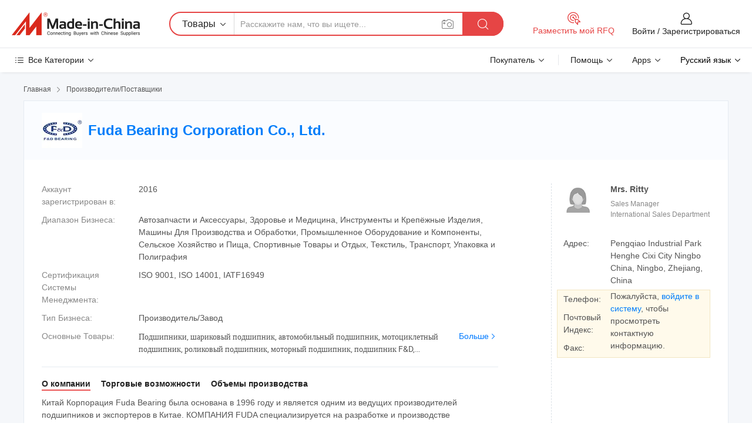

--- FILE ---
content_type: text/html;charset=UTF-8
request_url: https://ru.made-in-china.com/co_fudabearing/
body_size: 30687
content:
<!DOCTYPE HTML>
<html lang="ru">
<head>
    <meta content="text/html; charset=utf-8" http-equiv="Content-Type" />
	<link rel="dns-prefetch" href="//www.micstatic.com">
    <link rel="dns-prefetch" href="//image.made-in-china.com">
    <link rel="dns-prefetch" href="//www.made-in-china.com">
    <link rel="dns-prefetch" href="//pylon.micstatic.com">
    <link rel="dns-prefetch" href="//expo.made-in-china.com">
    <link rel="dns-prefetch" href="//world.made-in-china.com">
    <link rel="dns-prefetch" href="//pic.made-in-china.com">
    <link rel="dns-prefetch" href="//fa.made-in-china.com">
    <meta http-equiv="X-UA-Compatible" content="IE=Edge, chrome=1" />
    <meta name="renderer" content="webkit" />
            <title>Китай Подшипники Производитель, шариковый подшипник, автомобильный подшипник Поставщик - Fuda Bearing Corporation Co., Ltd.</title>
            <meta name="Keywords" content="Fuda Bearing Corporation Co., Ltd., Подшипники, шариковый подшипник Поставщик, автомобильный подшипник" />
                        <meta name="Description" content="Китай Подшипники Поставщик, шариковый подшипник, автомобильный подшипник Производители/Поставщики - Fuda Bearing Corporation Co., Ltd." />
            <link rel="canonical" href="https://ru.made-in-china.com/co_fudabearing/" />
    <link rel="stylesheet" type="text/css" href="https://www.micstatic.com/common/css/global_bdef139a.css" media="all">
    <link rel="stylesheet" type="text/css" href="https://www.micstatic.com/athena/css/free-2017/global_c7e13990.css" media="all">
    <link rel="stylesheet" type="text/css" href="https://www.micstatic.com/common/js/assets/artDialog/2.0.0/skins/default_9d77dce2.css" />
        <link rel="stylesheet" href="https://www.micstatic.com/athena/css/free-2017/company_03c30fa9.css">
    <link rel="stylesheet" type="text/css" href="https://www.micstatic.com/common/future/core/style/future-pure_199380fc.css" media="all"/>
<link rel="stylesheet" type="text/css" href="https://www.micstatic.com/envo/css/9710-base/index_5f671d8f.css" media="all"/>
    <link rel="stylesheet" type="text/css" href="https://www.micstatic.com/envo/css/userReaction/common_ab4c0cd2.css" media="all"/>
    <link rel="stylesheet" type="text/css" href="https://www.micstatic.com/envo/css/userReaction/noData_2d76d811.css" media="all"/>
    <link rel="stylesheet" type="text/css" href="https://www.micstatic.com/envo/reactionList/dist/reviewDisplay_178341e4.css" media="all"/>
    <link rel="stylesheet" type="text/css" href="https://www.micstatic.com/envo/css/userReaction/picture-vo-new_5a441115.css" media="all"/>
    <!--[if IE]>
<script type="text/javascript" src="https://www.micstatic.com/common/js/libs/json2/json2_fad58c0e.js" charset="utf-8" ></script><![endif]-->
<script type="text/javascript" src="https://www.micstatic.com/common/js/libs/jquery_2ad57377.js" charset="utf-8" ></script><script type="text/javascript" src="https://www.micstatic.com/common/js/libs/class.0.3.2_2c7a4288.js" charset="utf-8" ></script><!-- Polyfill Code Begin --><script chaset="utf-8" type="text/javascript" src="https://www.micstatic.com/polyfill/polyfill-simplify_eb12d58d.js"></script><!-- Polyfill Code End --></head>
<body class="res-wrapper" probe-clarity="false" >
    <div style="position:absolute;top:0;left:0;width:1px;height:1px;overflow:hidden">
        <img src="//stat.made-in-china.com/event/rec.gif?type=0&data=%7B%22layout%22%3A%22-1%22%2C%22ct%22%3A%222%22%2C%22pos%22%3A0%2C%22random%22%3A%220%22%2C%22c%22%3A%221%22%2C%22clist%22%3A%5B%7B%22id%22%3A%221748270542%22%2C%22f%22%3A2%2C%22list%22%3A%5B%7B%22id%22%3A%222076854795%22%2C%22t%22%3A0%2C%22f%22%3A2%7D%2C%7B%22id%22%3A%221934211442%22%2C%22t%22%3A0%2C%22f%22%3A2%7D%2C%7B%22id%22%3A%221934211442%22%2C%22t%22%3A0%2C%22f%22%3A2%7D%5D%7D%2C%7B%22id%22%3A%22616414844%22%2C%22f%22%3A2%2C%22list%22%3A%5B%7B%22id%22%3A%222129953475%22%2C%22t%22%3A0%2C%22f%22%3A2%7D%2C%7B%22id%22%3A%221961636441%22%2C%22t%22%3A0%2C%22f%22%3A2%7D%2C%7B%22id%22%3A%221961636441%22%2C%22t%22%3A0%2C%22f%22%3A2%7D%5D%7D%2C%7B%22id%22%3A%22616974004%22%2C%22f%22%3A2%2C%22list%22%3A%5B%7B%22id%22%3A%221929630475%22%2C%22t%22%3A0%2C%22f%22%3A2%7D%2C%7B%22id%22%3A%221926228515%22%2C%22t%22%3A0%2C%22f%22%3A2%7D%2C%7B%22id%22%3A%221926228515%22%2C%22t%22%3A0%2C%22f%22%3A2%7D%5D%7D%2C%7B%22id%22%3A%22616946624%22%2C%22f%22%3A2%2C%22list%22%3A%5B%7B%22id%22%3A%221915924492%22%2C%22t%22%3A0%2C%22f%22%3A2%7D%2C%7B%22id%22%3A%221918532672%22%2C%22t%22%3A0%2C%22f%22%3A2%7D%2C%7B%22id%22%3A%221918532672%22%2C%22t%22%3A0%2C%22f%22%3A2%7D%5D%7D%2C%7B%22id%22%3A%221923075724%22%2C%22f%22%3A2%2C%22list%22%3A%5B%7B%22id%22%3A%222047286395%22%2C%22t%22%3A0%2C%22f%22%3A2%7D%2C%7B%22id%22%3A%221968617912%22%2C%22t%22%3A0%2C%22f%22%3A2%7D%2C%7B%22id%22%3A%222045773375%22%2C%22t%22%3A0%2C%22f%22%3A2%7D%5D%7D%5D%7D&st=1769748730858"/>
    </div>
    <input id="rfqClickData" type="hidden" value="type=2&data=%7B%22layout%22%3A%22-1%22%2C%22ct%22%3A%222%22%2C%22pos%22%3A0%2C%22random%22%3A%220%22%2C%22c%22%3A%221%22%7D&st=1769748730858&rfqc=1" />
    <input id="rootpath" type="hidden" value="" />
    <input type="hidden" id="loginUserName" value="fudabearing"/>
    <input type="hidden" id="enHomeUrl" value="https://fudabearing.en.made-in-china.com"/>
    <input type="hidden" id="pureFreeUrlType" value="false"/>
    <input type="hidden" name="user_behavior_trace_id" id="user_behavior_trace_id" value="1jg6jt4ns353m"/>
        <input type="hidden" id="contactUrlParam" value="?plant=ru&from=shrom&type=down&page=home">
    <div id="header" ></div>
<script>
    function headerMlanInit() {
        const funcName = 'headerMlan';
        const app = new window[funcName]({target: document.getElementById('header'), props: {props: {"pageType":18,"logoTitle":"Производители и поставщики","logoUrl":null,"base":{"buyerInfo":{"service":"Услуги","newUserGuide":"Гид для новичков","auditReport":"Audited Suppliers' Reports","meetSuppliers":"Meet Suppliers","onlineTrading":"Secured Trading Service","buyerCenter":"Центр покупателей","contactUs":"Связаться с Нами","search":"Поиск","prodDirectory":"Каталог Товаров","supplierDiscover":"Supplier Discover","sourcingRequest":"Разместить Запрос на Поставку","quickLinks":"Quick Links","myFavorites":"Мое Избранное","visitHistory":"История Браузера","buyer":"Покупатель","blog":"Бизнес-информация"},"supplierInfo":{"supplier":"Поставщик","joinAdvance":"加入高级会员","tradeServerMarket":"外贸服务市场","memberHome":"外贸e家","cloudExpo":"Smart Expo云展会","onlineTrade":"交易服务","internationalLogis":"国际物流","northAmericaBrandSailing":"北美全渠道出海","micDomesticTradeStation":"中国制造网内贸站"},"helpInfo":{"whyMic":"Why Made-in-China.com","auditSupplierWay":"Как мы проводим аудит поставщиков","securePaymentWay":"Как мы обеспечиваем оплату","submitComplaint":"Подать жалобу","contactUs":"Связаться с Нами","faq":"Вопросы-Ответы","help":"Помощь"},"appsInfo":{"downloadApp":"Скачать App!","forBuyer":"Для покупателя","forSupplier":"Для поставщика","exploreApp":"Исследовать эксклюзивные скидки в App","apps":"Apps"},"languages":[{"lanCode":0,"simpleName":"en","name":"English","value":"http://fudabearing.en.made-in-china.com/co_fudabearing/"},{"lanCode":5,"simpleName":"es","name":"Español","value":"https://es.made-in-china.com/co_fudabearing/"},{"lanCode":4,"simpleName":"pt","name":"Português","value":"https://pt.made-in-china.com/co_fudabearing/"},{"lanCode":2,"simpleName":"fr","name":"Français","value":"https://fr.made-in-china.com/co_fudabearing/"},{"lanCode":3,"simpleName":"ru","name":"Русский язык","value":"https://ru.made-in-china.com/co_fudabearing/"},{"lanCode":8,"simpleName":"it","name":"Italiano","value":"https://it.made-in-china.com/co_fudabearing/"},{"lanCode":6,"simpleName":"de","name":"Deutsch","value":"https://de.made-in-china.com/co_fudabearing/"},{"lanCode":7,"simpleName":"nl","name":"Nederlands","value":"https://nl.made-in-china.com/co_fudabearing/"},{"lanCode":9,"simpleName":"sa","name":"العربية","value":"https://sa.made-in-china.com/co_fudabearing/"},{"lanCode":11,"simpleName":"kr","name":"한국어","value":"https://kr.made-in-china.com/co_fudabearing/"},{"lanCode":10,"simpleName":"jp","name":"日本語","value":"https://jp.made-in-china.com/co_fudabearing/"},{"lanCode":12,"simpleName":"hi","name":"हिन्दी","value":"https://hi.made-in-china.com/co_fudabearing/"},{"lanCode":13,"simpleName":"th","name":"ภาษาไทย","value":"https://th.made-in-china.com/co_fudabearing/"},{"lanCode":14,"simpleName":"tr","name":"Türkçe","value":"https://tr.made-in-china.com/co_fudabearing/"},{"lanCode":15,"simpleName":"vi","name":"Tiếng Việt","value":"https://vi.made-in-china.com/co_fudabearing/"},{"lanCode":16,"simpleName":"id","name":"Bahasa Indonesia","value":"https://id.made-in-china.com/co_fudabearing/"}],"showMlan":true,"showRules":false,"rules":"Rules","language":"ru","menu":"Меню","subTitle":null,"subTitleLink":null,"stickyInfo":null},"categoryRegion":{"categories":"Все Категории","categoryList":[{"name":"Сельское Хозяйство и Пища","value":"https://ru.made-in-china.com/category1_Agriculture-Food/Agriculture-Food_usssssssss.html","catCode":"1000000000"},{"name":"Одежда и Аксессуары","value":"https://ru.made-in-china.com/category1_Apparel-Accessories/Apparel-Accessories_uussssssss.html","catCode":"1100000000"},{"name":"Искусство и Ремесла","value":"https://ru.made-in-china.com/category1_Arts-Crafts/Arts-Crafts_uyssssssss.html","catCode":"1200000000"},{"name":"Автозапчасти и Аксессуары","value":"https://ru.made-in-china.com/category1_Auto-Motorcycle-Parts-Accessories/Auto-Motorcycle-Parts-Accessories_yossssssss.html","catCode":"2900000000"},{"name":"Сумки, Футляры и Коробки","value":"https://ru.made-in-china.com/category1_Bags-Cases-Boxes/Bags-Cases-Boxes_yhssssssss.html","catCode":"2600000000"},{"name":"Химическая Промышленность","value":"https://ru.made-in-china.com/category1_Chemicals/Chemicals_uissssssss.html","catCode":"1300000000"},{"name":"Компьютерные Товары","value":"https://ru.made-in-china.com/category1_Computer-Products/Computer-Products_iissssssss.html","catCode":"3300000000"},{"name":"Строительство и Отделка","value":"https://ru.made-in-china.com/category1_Construction-Decoration/Construction-Decoration_ugssssssss.html","catCode":"1500000000"},{"name":"Бытовая Электроника","value":"https://ru.made-in-china.com/category1_Consumer-Electronics/Consumer-Electronics_unssssssss.html","catCode":"1400000000"},{"name":"Электротехника и Электроника","value":"https://ru.made-in-china.com/category1_Electrical-Electronics/Electrical-Electronics_uhssssssss.html","catCode":"1600000000"},{"name":"Мебель","value":"https://ru.made-in-china.com/category1_Furniture/Furniture_yessssssss.html","catCode":"2700000000"},{"name":"Здоровье и Медицина","value":"https://ru.made-in-china.com/category1_Health-Medicine/Health-Medicine_uessssssss.html","catCode":"1700000000"},{"name":"Промышленное Оборудование и Компоненты","value":"https://ru.made-in-china.com/category1_Industrial-Equipment-Components/Industrial-Equipment-Components_inssssssss.html","catCode":"3400000000"},{"name":"Инструменты и Измерительные Приборы","value":"https://ru.made-in-china.com/category1_Instruments-Meters/Instruments-Meters_igssssssss.html","catCode":"3500000000"},{"name":"Легкая промышленность и товары повседневного спроса","value":"https://ru.made-in-china.com/category1_Light-Industry-Daily-Use/Light-Industry-Daily-Use_urssssssss.html","catCode":"1800000000"},{"name":"Светильники и Освещение","value":"https://ru.made-in-china.com/category1_Lights-Lighting/Lights-Lighting_isssssssss.html","catCode":"3000000000"},{"name":"Машины Для Производства и Обработки","value":"https://ru.made-in-china.com/category1_Manufacturing-Processing-Machinery/Manufacturing-Processing-Machinery_uossssssss.html","catCode":"1900000000"},{"name":"Металлургия, Полезные Ископаемые и Энергетика","value":"https://ru.made-in-china.com/category1_Metallurgy-Mineral-Energy/Metallurgy-Mineral-Energy_ysssssssss.html","catCode":"2000000000"},{"name":"Канцелярские Товары","value":"https://ru.made-in-china.com/category1_Office-Supplies/Office-Supplies_yrssssssss.html","catCode":"2800000000"},{"name":"Упаковка и Полиграфия","value":"https://ru.made-in-china.com/category1_Packaging-Printing/Packaging-Printing_ihssssssss.html","catCode":"3600000000"},{"name":"Безопасность и Защита","value":"https://ru.made-in-china.com/category1_Security-Protection/Security-Protection_ygssssssss.html","catCode":"2500000000"},{"name":"Услуги","value":"https://ru.made-in-china.com/category1_Service/Service_ynssssssss.html","catCode":"2400000000"},{"name":"Спортивные Товары и Отдых","value":"https://ru.made-in-china.com/category1_Sporting-Goods-Recreation/Sporting-Goods-Recreation_iussssssss.html","catCode":"3100000000"},{"name":"Текстиль","value":"https://ru.made-in-china.com/category1_Textile/Textile_yussssssss.html","catCode":"2100000000"},{"name":"Инструменты и Крепёжные Изделия","value":"https://ru.made-in-china.com/category1_Tools-Hardware/Tools-Hardware_iyssssssss.html","catCode":"3200000000"},{"name":"Игрушки","value":"https://ru.made-in-china.com/category1_Toys/Toys_yyssssssss.html","catCode":"2200000000"},{"name":"Транспорт","value":"https://ru.made-in-china.com/category1_Transportation/Transportation_yissssssss.html","catCode":"2300000000"}],"more":"Больше"},"searchRegion":{"show":false,"lookingFor":"Расскажите нам, что вы ищете...","homeUrl":"//ru.made-in-china.com","products":"Товары","suppliers":"Поставщики","auditedFactory":"Audited Factory","uploadImage":"Загрузить изображение","max20MbPerImage":"Максимум 20 МБ на изображение","yourRecentKeywords":"Ваши последние ключевые слова","clearHistory":"Очистить Историю","popularSearches":"Похожие Поиски","relatedSearches":"Больше","more":null,"maxSizeErrorMsg":"Загрузка не удалась. Максимальный размер изображения 20 МБ.","noNetworkErrorMsg":"Нет сетевого подключения. Пожалуйста, проверьте настройки сети и попробуйте снова.","uploadFailedErrorMsg":"Загрузка не удалась. Неверный формат изображения. Поддерживаемые форматы: JPG, PNG, BMP.","relatedList":null,"relatedTitle":null,"relatedTitleLink":null,"formParams":null,"mlanFormParams":{"keyword":null,"inputkeyword":null,"type":null,"currentTab":null,"currentPage":null,"currentCat":null,"currentRegion":null,"currentProp":null,"submitPageUrl":null,"parentCat":null,"otherSearch":null,"currentAllCatalogCodes":null,"sgsMembership":null,"memberLevel":null,"topOrder":null,"size":null,"more":"больше","less":"less","staticUrl50":null,"staticUrl10":null,"staticUrl30":null,"condition":"0","conditionParamsList":[{"condition":"0","conditionName":null,"action":"https://ru.made-in-china.com/quality-china-product/middleSearch","searchUrl":null,"inputPlaceholder":null},{"condition":"1","conditionName":null,"action":"/companySearch?keyword=#word#","searchUrl":null,"inputPlaceholder":null}]},"enterKeywordTips":"Введите ключевое слово по крайней мере для вашего поиска.","openMultiSearch":false},"frequentRegion":{"rfq":{"rfq":"Разместить мой RFQ","searchRfq":"Search RFQs","acquireRfqHover":"Расскажите нам, что вам нужно, и попробуйте простой способ получить цитаты !","searchRfqHover":"Discover quality RFQs and connect with big-budget buyers"},"account":{"account":"Аккаунт","signIn":"Войти","join":"Зарегистрироваться","newUser":"Новый Пользователь","joinFree":"Зарегистрироваться","or":"Или","socialLogin":"Нажимая «Зарегистрироваться», «Войти» или «Продолжить» с Facebook, Linkedin, Twitter, Google, %s, я принимаю %sUser Agreement%s и %sPrivacy Policy%s","message":"Сообщения","quotes":"Цитаты","orders":"Заказы","favorites":"Избранное","visitHistory":"История Браузера","postSourcingRequest":"Разместить Запрос на Поставку","hi":"Здравствуйте","signOut":"Выйти","manageProduct":"Управление Продуктами","editShowroom":"Редактировать выставочный зал","username":"","userType":null,"foreignIP":true,"currentYear":2026,"userAgreement":"Пользовательское соглашение","privacyPolicy":"Политика конфиденциальности"},"message":{"message":"Сообщения","signIn":"Войти","join":"Зарегистрироваться","newUser":"Новый Пользователь","joinFree":"Зарегистрироваться","viewNewMsg":"Sign in to view the new messages","inquiry":"Запросы","rfq":"RFQs","awaitingPayment":"Awaiting payments","chat":"Чат","awaitingQuotation":"Ожидание котировок"},"cart":{"cart":"Корзина запросов"}},"busiRegion":null,"previewRegion":null}}});
		const hoc=o=>(o.__proto__.$get=function(o){return this.$$.ctx[this.$$.props[o]]},o.__proto__.$getKeys=function(){return Object.keys(this.$$.props)},o.__proto__.$getProps=function(){return this.$get("props")},o.__proto__.$setProps=function(o){var t=this.$getKeys(),s={},p=this;t.forEach(function(o){s[o]=p.$get(o)}),s.props=Object.assign({},s.props,o),this.$set(s)},o.__proto__.$help=function(){console.log("\n            $set(props): void             | 设置props的值\n            $get(key: string): any        | 获取props指定key的值\n            $getKeys(): string[]          | 获取props所有key\n            $getProps(): any              | 获取props里key为props的值（适用nail）\n            $setProps(params: any): void  | 设置props里key为props的值（适用nail）\n            $on(ev, callback): func       | 添加事件监听，返回移除事件监听的函数\n            $destroy(): void              | 销毁组件并触发onDestroy事件\n        ")},o);
        window[`${funcName}Api`] = hoc(app);
    };
</script><script type="text/javascript" crossorigin="anonymous" onload="headerMlanInit()" src="https://www.micstatic.com/nail/pc/header-mlan_6f301846.js"></script>    <div class="page">
        <div class="grid">
<div class="crumb">
    <span>
                    <a rel="nofollow" href="//ru.made-in-china.com/">
                    <span>Главная</span>
        </a>
    </span>
    <i class="micon">&#xe008;</i>
    <span>
                                  <a href="https://ru.made-in-china.com/html/category.html">
                            <span>Производители/Поставщики</span>
            </a>
            </span>
    </div>
<input type="hidden" id="sensor_pg_v" value="cid:UqcEgDRTFGHA,tp:104,stp:10401,sst:free"/>
<input type="hidden" id="lan" value="ru">
<input type="hidden" name="lanCode" value="3">
<script class="J-mlan-config" type="text/data-lang" data-lang="ru">
    {
        "keywordRequired": "Введите ключевое слово по крайней мере для вашего поиска.",
        "ratingReviews": "Рейтинги и отзывы",
        "selectOptions": ["Топ Отзывы", "Самые Последние"],
        "overallReviews": {
            "title": "Все отзывы",
            "reviews": "Отзывы",
            "star": "Звезда"
        },
        "customerSatisfaction": {
            "title": "Удовлетворенность Клиентов",
            "response": "Обратная связь",
            "service": "Услуги",
            "quality": "Качество",
            "delivery": "Доставка"
        },
        "reviewDetails": {
            "title": "Подробности отзывов",
            "verifiedPurchase": "Подтвержденная покупка",
            "showPlace": {
                "publicShow": "Public show",
                "publicShowInProtection": "Public show (Protection period)",
                "onlyInVo": "Only show in VO"
            },
            "modified": "Измененный",
            "myReview": "Мой отзыв"
        },
        "pager": {
            "goTo": "Перейти к",
            "page": "Страница",
            "next": "Следующий",
            "prev": "Предыдущий",
            "confirm": "Подтвердить"
        },
        "loadingTip": "Загрузка",
        "foldingReviews": "Посмотреть Складные Обзоры",
        "noInfoTemporarily": "Временно нет информации."
    }
</script><div class="page-com-detail-wrap">
    <div class="main-block page-com-detail-info" faw-module="contact_ds" faw-exposure ads-data="">
        <div class="com-top">
            <div class="com-act">
            </div>
            <div class="com-name">
                                    <div class="com-logo">
                        <img src="//www.micstatic.com/athena/img/transparent.png" data-original="//image.made-in-china.com/206f0j00MEpQUTdWWtza/Fuda-Bearing-Corporation-Co-Ltd-.webp" alt="Fuda Bearing Corporation Co., Ltd." title="Fuda Bearing Corporation Co., Ltd."/>
                    </div>
                <div class="com-name-txt">
                    <table>
                        <tr>
                            <td>
                                <a href="https://ru.made-in-china.com/co_fudabearing/">
                                    <h1>Fuda Bearing Corporation Co., Ltd.</h1>
                                </a>
                            </td>
                        </tr>
                    </table>
                </div>
            </div>
        </div>
                        <div class="com-info-wp J-com-info-wp">
                    <div class="info-content">
                        <div class="person">
                            <div class="pic">
                                <div class="img-wp">
                                    <div class="img-cnt">
                                        <img height="65" width="65" src="//www.micstatic.com/athena/img/avatar-female.jpg" alt="Avatar">
                                    </div>
                                </div>
                            </div>
                            <div class="txt">
                                                                    <div class="name">Mrs. Ritty</div>
                                                                                                    <div class="manager">Sales Manager</div>
                                                                                                    <div class="manager">International Sales Department</div>
                                                            </div>
                        </div>
                        <div class="info-cont-wp">
                                                            <div class="item">
                                    <div class="label">
                                        Адрес:
                                    </div>
                                    <div class="info">
                                        Pengqiao Industrial Park Henghe Cixi City Ningbo China, Ningbo, Zhejiang, China
                                    </div>
                                </div>
                                                            <div class="sign-wp">
                                    <div class="info-l">
                                        <div class="info-l-item">Телефон:</div>
                                        <div class="info-l-item">Почтовый Индекс:</div>
                                        <div class="info-l-item">Факс:</div>
                                    </div>
                                    <div class="info-r">
                                        <table>
                                            <tr>
                                                <td>
                                                    Пожалуйста, <a rel='nofollow' href='javascript:;' class='J-company-sign'>войдите в систему</a>, чтобы просмотреть контактную информацию.
                                                </td>
                                            </tr>
                                        </table>
                                    </div>
                                </div>
                                                    </div>
                    </div>
                    <div class="info-detal">
                        <div class="cnt">
                            <div class="item">
                                <div class="label">Аккаунт зарегистрирован в:</div>
                                <div class="info">2016</div>
                            </div>
                                                            <div class="item">
                                    <div class="label">Диапазон Бизнеса:</div>
                                    <div class="info">Автозапчасти и Аксессуары, Здоровье и Медицина, Инструменты и Крепёжные Изделия, Машины Для Производства и Обработки, Промышленное Оборудование и Компоненты, Сельское Хозяйство и Пища, Спортивные Товары и Отдых, Текстиль, Транспорт, Упаковка и Полиграфия</div>
                                </div>
                                                                                        <div class="item">
                                    <div class="label">Сертификация Системы Менеджмента:</div>
                                    <div class="info">ISO 9001, ISO 14001, IATF16949</div>
                                </div>
                                                                                        <div class="item">
                                    <div class="label">Тип Бизнеса:</div>
                                    <div class="info">Производитель/Завод</div>
                                </div>
                                                                                        <div class="item">
                                    <div class="label">Основные Товары:</div>
                                    <div class="info info-new">
                                        <div class="gray-link-span">
                                            &#1055;&#1086;&#1076;&#1096;&#1080;&#1087;&#1085;&#1080;&#1082;&#1080;, &#1096;&#1072;&#1088;&#1080;&#1082;&#1086;&#1074;&#1099;&#1081; &#1087;&#1086;&#1076;&#1096;&#1080;&#1087;&#1085;&#1080;&#1082;, &#1072;&#1074;&#1090;&#1086;&#1084;&#1086;&#1073;&#1080;&#1083;&#1100;&#1085;&#1099;&#1081; &#1087;&#1086;&#1076;&#1096;&#1080;&#1087;&#1085;&#1080;&#1082;, &#1084;&#1086;&#1090;&#1086;&#1094;&#1080;&#1082;&#1083;&#1077;&#1090;&#1085;&#1099;&#1081; &#1087;&#1086;&#1076;&#1096;&#1080;&#1087;&#1085;&#1080;&#1082;, &#1088;&#1086;&#1083;&#1080;&#1082;&#1086;&#1074;&#1099;&#1081; &#1087;&#1086;&#1076;&#1096;&#1080;&#1087;&#1085;&#1080;&#1082;, &#1084;&#1086;&#1090;&#1086;&#1088;&#1085;&#1099;&#1081; &#1087;&#1086;&#1076;&#1096;&#1080;&#1087;&#1085;&#1080;&#1082;, &#1087;&#1086;&#1076;&#1096;&#1080;&#1087;&#1085;&#1080;&#1082; F&amp;D, &#1082;&#1086;&#1083;&#1077;&#1089;&#1085;&#1099;&#1081; &#1087;&#1086;&#1076;&#1096;&#1080;&#1087;&#1085;&#1080;&#1082;</div>
                                        <div class="more">
                                            <a href="https://ru.made-in-china.com/co_fudabearing/product_group_s_s_1.html" target="_blank">Больше<i class="ob-icon icon-right"></i></a>
                                        </div>
                                    </div>
                                </div>
                                                    </div>
                        <div class="J-review-box overview-scores">
                                                                                                            </div>
                                                    <div class="desc">
                                <div class="desc-title J-tabs-title">
                                                                            <div class="tit active"><h2>О компании</h2></div>
                                                                                                                <div class="tit"><h2>Торговые возможности</h2></div>
                                                                                                                <div class="tit"><h2>Объемы производства</h2></div>
                                                                    </div>
                                                                    <div class="detail active J-tabs-detail">
                                        <div class="txt J-more-cnt">
                                            <div class="desc-part J-more-cnt-part">
                                                Китай Корпорация Fuda Bearing была основана в 1996 году и является одним из ведущих производителей подшипников и экспортеров в Китае. КОМПАНИЯ FUDA специализируется на разработке и производстве высококачественных высокоточных шариковых подшипников с глубокими дорожками качения и подшипников опорных подшипников. В настоящее время в корпорации работает более 1 000 сотрудников, основные активы – 1.05 ...
                                            </div>
                                                                                            <div class="desc-detail J-more-cnt-detail">
                                                    Китай Корпорация Fuda Bearing была основана в 1996 году и является одним из ведущих производителей подшипников и экспортеров в Китае. КОМПАНИЯ FUDA специализируется на разработке и производстве высококачественных высокоточных шариковых подшипников с глубокими дорожками качения и подшипников опорных подшипников. В настоящее время в корпорации работает более 1 000 сотрудников, основные активы – 1.05 млрд юаней, а ежегодно производится 250 млн комплектов подшипников. В 2010 году корпорация достигла объема продаж в 650 млн юаней. Продукция корпорации широко используется в более чем 50 странах и регионах, в которых менее 2 независимых брендов, а именно &quot;F&amp; D&quot; и &quot;FLATE&quot;. Теперь Фуда создал новый бренд «CBB».<br /><br />С 2008 года корпорация начала создание Центра исследований и разработок, оснащенного несколькими лабораториями, используемыми для точных измерений, механических испытаний, испытаний на долговечность и физико-химических испытаний, для непрерывного повышения своих навыков и повышения уровня качества продукции и ее качества. Наши мастерские оснащены рядом современных приборов с числовым управлением, шлифованием и сборкой, которые используют централизованные системы фильтрации и охлаждения. Вместе с поставщиками производственного оборудования мы разработали эти шлифовальные, сверхточные, полностью автоматизированные интегрированные производственные линии и владеем правами интеллектуальной собственности. Уровень точности изделий находится на уровне P5 и выше, уровень шума достигает Z4, V4 и выше. Некоторые из наших проектов превысили 30%-ные резервы точности. Наша продукция широко используется в электромоторах, автомобилях, мотоциклах, бытовой технике, текстильной, электроинструменты и оборудование для водяного насоса, как на местном, так и на глобальном уровне.<br /><br />Наша служба<br /><br />1 - время доставки<br /><br />Fuda имеет производственные мощности, достигающие 215 миллионов комплектов в год с помощью своей усовершенствованной автоматической подшипниковой линии.<br /><br />2- конкурентоспособная цена<br /><br />обеспечивает более конкурентоспособную цену, чтобы сделать более качественной услугу для несущих торговых/несущих импортеров компаний.<br /><br />3- Попродажная служба<br /><br />«Клиент — король» — это тенет компании «Фуда». Я надеюсь, что у нас могут быть долгосрочные деловые отношения.<br /><br />4- высокое качество<br /><br />с современным оборудованием, сильными командами R&amp;D, опытными инженерами и техническими работниками, Фуда стремится производить<br /><br />подшипники ABEC-5 Z4V4 с очень строгой системой контроля качества.<br /><br />Обратите внимание, что ассортимент продукции включает следующие модели:<br /><br />Шариковые подшипники с глубокими дорожками качения:<br /><br />6000-6014 (открытые, Z, серия 2RS),<br /><br />6200-6218 (открытые, Z, Серия 2RS),<br /><br />6300-6316 (открытые, zz, серия 2RS)<br /><br />Другие нестандартные шариковые подшипники под вашим чертежом или требованиями
                                                </div>
                                                                                    </div>
                                                                                    <div class="more">
                                                <a href="javascript:void(0);" class="J-more">Больше <i class="micon">&#xe006;</i></a>
                                                <a href="javascript:void(0);" class="J-less" style="display: none;">Mеньше <i class="micon">&#xe007;</i></a>
                                            </div>
                                                                            </div>
                                                                                                    <div class="detail J-tabs-detail">
                                        <div class="sr-comProfile-infos no-yes ">
				<div class="sr-comProfile-item">
			<div class="sr-comProfile-label">
				Международные Коммерческие Условия(Инкотермс):
			</div>
			<div class="sr-comProfile-fields">
				FOB, CFR, CIF, EXW
			</div>
		</div>
			<div class="sr-comProfile-item">
			<div class="sr-comProfile-label">
				Условия Платежа:
			</div>
			<div class="sr-comProfile-fields">
				LC, T/T, D/P, Western Union
			</div>
		</div>
			<div class="sr-comProfile-item">
			<div class="sr-comProfile-label">
				Среднее Время Выполнения Заказа:
			</div>
			<div class="sr-comProfile-fields">
				Время Выполнения Заказа в Пиковый Сезон: Один Месяц, Время Выполнения вне Сезона: 1-3 Месяца
			</div>
		</div>
			<div class="sr-comProfile-item">
			<div class="sr-comProfile-label">
				Количество Иностранных Торговых Сотрудников:
			</div>
			<div class="sr-comProfile-fields">
				11~20 Человеков
			</div>
		</div>
				<div class="sr-comProfile-item">
			<div class="sr-comProfile-label">Год Экспорта:</div>
			<div class="sr-comProfile-fields">2002-12-31</div>
		</div>
			<div class="sr-comProfile-item">
			<div class="sr-comProfile-label">Процент Экспорта:</div>
			<div class="sr-comProfile-fields">51%~70%</div>
		</div>
			<div class="sr-comProfile-item">
			<div class="sr-comProfile-label">
				Основные Рынки:
			</div>
			<div class="sr-comProfile-fields">
				Северная Америка, Южная Америка, Восточная Европа, Юго-Восточная Азия, Африка, Океания, Средний Восток, Восточная Азия, Западная Европа
			</div>
		</div>
			<div class="sr-comProfile-item">
			<div class="sr-comProfile-label">
				Ближайший Порт:
			</div>
			<div class="sr-comProfile-fields">
														NINGBO
									<br/>	SHANGHAI
							</div>
		</div>
						<div class="sr-comProfile-item">
				<div class="sr-comProfile-label">Режим Импорта и Экспорта:</div>
				<div class="sr-comProfile-fields">
					<span class="texts">Иметь Собственную Экспортную Лицензию</span>
											<table class="table table-normal">
							<tr>
								<th>Номер Экспортной Лицензии:</th>
								<td>3302037099</td>
							</tr>
							<tr>
								<th>Название Экспортной Компании:</th>
								<td>FUDA BEARING CORPORATION CO.,LTD.</td>
							</tr>
						</table>
									</div>
			</div>
							<div class="sr-comProfile-item">
					<div class="sr-comProfile-label">Фото Лицензии:</div>
					<div class="sr-comProfile-fields">
						<img class="J-show-license-photo" style="cursor: pointer;" src="https://fudabearing.en.made-in-china.com/image?tid=31&amp;id=mtQTyYBGJEbw&amp;cache=0&amp;lan_code=0" alt="">
					</div>
				</div>
						</div>
                                    </div>
                                                                                                    <div class="detail J-tabs-detail">
                                        <div class="sr-comProfile-infos no-yes ">
			<div class="sr-comProfile-item">
			<div class="sr-comProfile-label">
				Адрес Завода:
			</div>
			<div class="sr-comProfile-fields">
				Pengqiao Industrial Park Henghe Cixi City Ningbo China, Ningbo, Zhejiang, China
			</div>
		</div>
			<div class="sr-comProfile-item">
			<div class="sr-comProfile-label">
				Возможности НИОКР:
			</div>
			<div class="sr-comProfile-fields">
				OEM, ODM, Собственный бренд(F&D bearing), Другие, CBB bearing
			</div>
		</div>
			<div class="sr-comProfile-item">
			<div class="sr-comProfile-label">
				Количество Сотрудников НИОКР:
			</div>
			<div class="sr-comProfile-fields">
				11-20 Человеков
			</div>
		</div>
			<div class="sr-comProfile-item">
			<div class="sr-comProfile-label">Количество Производственных Линий:</div>
			<div class="sr-comProfile-fields">
				Above 10
			</div>
		</div>
			<div class="sr-comProfile-item">
			<div class="sr-comProfile-label">Годовой Объем Производства:</div>
			<div class="sr-comProfile-fields">
				50 Миллионов Долларов США - 100 Миллионов Долларов США
			</div>
		</div>
			<div class="sr-comProfile-item">
			<div class="sr-comProfile-label">Ежегодный Выпуск Основных Товаров:</div>
			<div class="sr-comProfile-fields">
				<table class="table table-normal">
					<tr>
						<th>Наименование Товара</th>
						<th>Произведено Единиц (Предыдущий Год)</th>
					</tr>
											<tr>
							<td>Deep Groove Ball Bearing</td>
							<td>280000000 Комплекты</td>
						</tr>
									</table>
			</div>
		</div>
	</div>
                                    </div>
                                                            </div>
                                            </div>
                </div>
            </div>
            <div class="main-block product-block" faw-module="Recommendation">
            <div class="main-block-title">
                <a rel="nofollow" href="https://ru.made-in-china.com/co_fudabearing/product_group_s_s_1.html" class="product-more">
                    Больше<i class="ob-icon icon-right"></i>
                </a>
                <h2>Список Товаров</h2>
            </div>
            <div class="main-block-wrap">
                <div class="prod-wrap">
											              <div class="prod-item" faw-exposure ads-data="pdid:pwFTuOPjSbcl,pcid:UqcEgDRTFGHA,a:1">
                  <div class="pic">
                      <div class="img-wp">
                          <div class="hv-align-inner">
                              <a href="https://ru.made-in-china.com/co_fudabearing/product_universal-bearings-6201ZZ-6202ZZ-608ZZ-for-Fitness-Treadmill-accessories_uohoiinyog.html" ads-data="st:8,pdid:pwFTuOPjSbcl,pcid:UqcEgDRTFGHA,a:1">
                                                                        <img src="//www.micstatic.com/athena/img/transparent.png" data-original="//image.made-in-china.com/2f1j00RpfbrYUaWPue/universal-bearings-6201ZZ-6202ZZ-608ZZ-for-Fitness-Treadmill-accessories.jpg"
                                          alt="универсальные подшипники 6201ZZ 6202ZZ 608ZZ для аксессуаров беговой дорожки" title="универсальные подшипники 6201ZZ 6202ZZ 608ZZ для аксессуаров беговой дорожки">
                                                                </a>
                          </div>
                      </div>
                  </div>
                  <div class="sr-proList-txt">
                      <div class="sr-proList-name">
                          <a href="https://ru.made-in-china.com/co_fudabearing/product_universal-bearings-6201ZZ-6202ZZ-608ZZ-for-Fitness-Treadmill-accessories_uohoiinyog.html" title="универсальные подшипники 6201ZZ 6202ZZ 608ZZ для аксессуаров беговой дорожки" ads-data="st:1,pdid:pwFTuOPjSbcl,pcid:UqcEgDRTFGHA,a:1">
                              универсальные подшипники 6201ZZ 6202ZZ 608ZZ для аксессуаров беговой дорожки
                          </a>
                      </div>
                                                <div class="sr-proList-price" title="FOB цена: 0,199 $ / шт.">
                              <span class="sr-proList-unit">FOB цена:</span>
                              <span class="sr-proList-num">0,199 $</span>
                              <span class="">/ шт.</span>
                          </div>
                                                <div class="sr-proList-price" title="Минимальный Заказ: 50 000 Куски">
                              <span class="sr-proList-unit">Минимальный Заказ: </span>
                              50 000 Куски
                          </div>
                                          <a href="https://www.made-in-china.com/sendInquiry/prod_pwFTuOPjSbcl_UqcEgDRTFGHA.html?from=shrom&amp;page=home_spot&amp;plant=ru" target="_blank" class="btn sr-proList-btn" ads-data="st:5,pdid:pwFTuOPjSbcl,pcid:UqcEgDRTFGHA,a:1">Отправить Запрос</a>
                  </div>
              </div>
																	              <div class="prod-item" faw-exposure ads-data="pdid:TZrfCERKsLpu,pcid:UqcEgDRTFGHA,a:2">
                  <div class="pic">
                      <div class="img-wp">
                          <div class="hv-align-inner">
                              <a href="https://ru.made-in-china.com/co_fudabearing/product_Trolley-Caster-Accessories-Parts-608ZZ-608-2RS-bearing-parts_uoiyyriusy.html" ads-data="st:8,pdid:TZrfCERKsLpu,pcid:UqcEgDRTFGHA,a:2">
                                                                        <img src="//www.micstatic.com/athena/img/transparent.png" data-original="//image.made-in-china.com/2f1j00gBOVJUwhkipC/Trolley-Caster-Accessories-Parts-608ZZ-608-2RS-bearing-parts.jpg"
                                          alt="Аксессуары для колесных тележек 608ZZ 608 2RS детали подшипников" title="Аксессуары для колесных тележек 608ZZ 608 2RS детали подшипников">
                                                                </a>
                          </div>
                      </div>
                  </div>
                  <div class="sr-proList-txt">
                      <div class="sr-proList-name">
                          <a href="https://ru.made-in-china.com/co_fudabearing/product_Trolley-Caster-Accessories-Parts-608ZZ-608-2RS-bearing-parts_uoiyyriusy.html" title="Аксессуары для колесных тележек 608ZZ 608 2RS детали подшипников" ads-data="st:1,pdid:TZrfCERKsLpu,pcid:UqcEgDRTFGHA,a:2">
                              Аксессуары для колесных тележек 608ZZ 608 2RS детали подшипников
                          </a>
                      </div>
                                                <div class="sr-proList-price" title="FOB цена: 0,1-0,119 $ / Комплект">
                              <span class="sr-proList-unit">FOB цена:</span>
                              <span class="sr-proList-num">0,1-0,119 $</span>
                              <span class="">/ Комплект</span>
                          </div>
                                                <div class="sr-proList-price" title="Минимальный Заказ: 50 000 Комплекты">
                              <span class="sr-proList-unit">Минимальный Заказ: </span>
                              50 000 Комплекты
                          </div>
                                          <a href="https://www.made-in-china.com/sendInquiry/prod_TZrfCERKsLpu_UqcEgDRTFGHA.html?from=shrom&amp;page=home_spot&amp;plant=ru" target="_blank" class="btn sr-proList-btn" ads-data="st:5,pdid:TZrfCERKsLpu,pcid:UqcEgDRTFGHA,a:2">Отправить Запрос</a>
                  </div>
              </div>
																	              <div class="prod-item" faw-exposure ads-data="pdid:TBbJsPzXhWru,pcid:UqcEgDRTFGHA,a:3">
                  <div class="pic">
                      <div class="img-wp">
                          <div class="hv-align-inner">
                              <a href="https://ru.made-in-china.com/co_fudabearing/product_6000ZZ-Sliding-Doors-and-Windows-Pulley-Bearing-for-furniture-hardware-parts_eghiriuiy.html" ads-data="st:8,pdid:TBbJsPzXhWru,pcid:UqcEgDRTFGHA,a:3">
                                                                        <img src="//www.micstatic.com/athena/img/transparent.png" data-original="//image.made-in-china.com/2f1j00ZJpEQjeaYKgY/6000ZZ-Sliding-Doors-and-Windows-Pulley-Bearing-for-furniture-hardware-parts.jpg"
                                          alt="6000ZZ Подшипник для раздвижных дверей и окон для мебельных комплектующих" title="6000ZZ Подшипник для раздвижных дверей и окон для мебельных комплектующих">
                                                                </a>
                          </div>
                      </div>
                  </div>
                  <div class="sr-proList-txt">
                      <div class="sr-proList-name">
                          <a href="https://ru.made-in-china.com/co_fudabearing/product_6000ZZ-Sliding-Doors-and-Windows-Pulley-Bearing-for-furniture-hardware-parts_eghiriuiy.html" title="6000ZZ Подшипник для раздвижных дверей и окон для мебельных комплектующих" ads-data="st:1,pdid:TBbJsPzXhWru,pcid:UqcEgDRTFGHA,a:3">
                              6000ZZ Подшипник для раздвижных дверей и окон для мебельных комплектующих
                          </a>
                      </div>
                                                <div class="sr-proList-price" title="FOB цена: 0,199-9,999 $ / Комплект">
                              <span class="sr-proList-unit">FOB цена:</span>
                              <span class="sr-proList-num">0,199-9,999 $</span>
                              <span class="">/ Комплект</span>
                          </div>
                                                <div class="sr-proList-price" title="Минимальный Заказ: 100 000 Комплекты">
                              <span class="sr-proList-unit">Минимальный Заказ: </span>
                              100 000 Комплекты
                          </div>
                                          <a href="https://www.made-in-china.com/sendInquiry/prod_TBbJsPzXhWru_UqcEgDRTFGHA.html?from=shrom&amp;page=home_spot&amp;plant=ru" target="_blank" class="btn sr-proList-btn" ads-data="st:5,pdid:TBbJsPzXhWru,pcid:UqcEgDRTFGHA,a:3">Отправить Запрос</a>
                  </div>
              </div>
																	              <div class="prod-item" faw-exposure ads-data="pdid:aCIEtkPDsJWX,pcid:UqcEgDRTFGHA,a:4">
                  <div class="pic">
                      <div class="img-wp">
                          <div class="hv-align-inner">
                              <a href="https://ru.made-in-china.com/co_fudabearing/product_skateboard-bearing-608-wheel-bearings-608RS_rsniueugg.html" ads-data="st:8,pdid:aCIEtkPDsJWX,pcid:UqcEgDRTFGHA,a:4">
                                                                        <img src="//www.micstatic.com/athena/img/transparent.png" data-original="//image.made-in-china.com/2f1j00GtzYBAZLAdrm/skateboard-bearing-608-wheel-bearings-608RS.jpg"
                                          alt="подшипники для скейтборда 608 подшипники колес 608RS" title="подшипники для скейтборда 608 подшипники колес 608RS">
                                                                </a>
                          </div>
                      </div>
                  </div>
                  <div class="sr-proList-txt">
                      <div class="sr-proList-name">
                          <a href="https://ru.made-in-china.com/co_fudabearing/product_skateboard-bearing-608-wheel-bearings-608RS_rsniueugg.html" title="подшипники для скейтборда 608 подшипники колес 608RS" ads-data="st:1,pdid:aCIEtkPDsJWX,pcid:UqcEgDRTFGHA,a:4">
                              подшипники для скейтборда 608 подшипники колес 608RS
                          </a>
                      </div>
                                                <div class="sr-proList-price" title="FOB цена: 0,199-1,299 $ / Комплект">
                              <span class="sr-proList-unit">FOB цена:</span>
                              <span class="sr-proList-num">0,199-1,299 $</span>
                              <span class="">/ Комплект</span>
                          </div>
                                                <div class="sr-proList-price" title="Минимальный Заказ: 3 500 Комплекты">
                              <span class="sr-proList-unit">Минимальный Заказ: </span>
                              3 500 Комплекты
                          </div>
                                          <a href="https://www.made-in-china.com/sendInquiry/prod_aCIEtkPDsJWX_UqcEgDRTFGHA.html?from=shrom&amp;page=home_spot&amp;plant=ru" target="_blank" class="btn sr-proList-btn" ads-data="st:5,pdid:aCIEtkPDsJWX,pcid:UqcEgDRTFGHA,a:4">Отправить Запрос</a>
                  </div>
              </div>
																	              <div class="prod-item" faw-exposure ads-data="pdid:lKGmEUWAILrO,pcid:UqcEgDRTFGHA,a:5">
                  <div class="pic">
                      <div class="img-wp">
                          <div class="hv-align-inner">
                              <a href="https://ru.made-in-china.com/co_fudabearing/product_F-D-bearing-6202RZ-ball-bearings-15X35X11mm-plain-bearings_eiugsonyy.html" ads-data="st:8,pdid:lKGmEUWAILrO,pcid:UqcEgDRTFGHA,a:5">
                                                                        <img src="//www.micstatic.com/athena/img/transparent.png" data-original="//image.made-in-china.com/2f1j00JCEhyuIcbVpg/F-D-bearing-6202RZ-ball-bearings-15X35X11mm-plain-bearings.jpg"
                                          alt="F&D подшипник 6202RZ шариковые подшипники 15X35X11mmplain подшипники" title="F&D подшипник 6202RZ шариковые подшипники 15X35X11mmplain подшипники">
                                                                </a>
                          </div>
                      </div>
                  </div>
                  <div class="sr-proList-txt">
                      <div class="sr-proList-name">
                          <a href="https://ru.made-in-china.com/co_fudabearing/product_F-D-bearing-6202RZ-ball-bearings-15X35X11mm-plain-bearings_eiugsonyy.html" title="F&D подшипник 6202RZ шариковые подшипники 15X35X11mmplain подшипники" ads-data="st:1,pdid:lKGmEUWAILrO,pcid:UqcEgDRTFGHA,a:5">
                              F&D подшипник 6202RZ шариковые подшипники 15X35X11mmplain подшипники
                          </a>
                      </div>
                                                <div class="sr-proList-price" title="FOB цена: 0,228-0,23 $ / шт.">
                              <span class="sr-proList-unit">FOB цена:</span>
                              <span class="sr-proList-num">0,228-0,23 $</span>
                              <span class="">/ шт.</span>
                          </div>
                                                <div class="sr-proList-price" title="Минимальный Заказ: 100 000 Куски">
                              <span class="sr-proList-unit">Минимальный Заказ: </span>
                              100 000 Куски
                          </div>
                                          <a href="https://www.made-in-china.com/sendInquiry/prod_lKGmEUWAILrO_UqcEgDRTFGHA.html?from=shrom&amp;page=home_spot&amp;plant=ru" target="_blank" class="btn sr-proList-btn" ads-data="st:5,pdid:lKGmEUWAILrO,pcid:UqcEgDRTFGHA,a:5">Отправить Запрос</a>
                  </div>
              </div>
																	              <div class="prod-item" faw-exposure ads-data="pdid:hXYmgePjbcRV,pcid:UqcEgDRTFGHA,a:6">
                  <div class="pic">
                      <div class="img-wp">
                          <div class="hv-align-inner">
                              <a href="https://ru.made-in-china.com/co_fudabearing/product_6305-2RS-roller-bearing-for-water-pump-bearings-motor-bearing-engine-parts_egyiigghy.html" ads-data="st:8,pdid:hXYmgePjbcRV,pcid:UqcEgDRTFGHA,a:6">
                                                                        <img src="//www.micstatic.com/athena/img/transparent.png" data-original="//image.made-in-china.com/2f1j00aphqoDYssIzk/6305-2RS-roller-bearing-for-water-pump-bearings-motor-bearing-engine-parts.jpg"
                                          alt="6305 2RS роликовый подшипник для подшипников водяного насоса, подшипник мотора, детали двигателя" title="6305 2RS роликовый подшипник для подшипников водяного насоса, подшипник мотора, детали двигателя">
                                                                </a>
                          </div>
                      </div>
                  </div>
                  <div class="sr-proList-txt">
                      <div class="sr-proList-name">
                          <a href="https://ru.made-in-china.com/co_fudabearing/product_6305-2RS-roller-bearing-for-water-pump-bearings-motor-bearing-engine-parts_egyiigghy.html" title="6305 2RS роликовый подшипник для подшипников водяного насоса, подшипник мотора, детали двигателя" ads-data="st:1,pdid:hXYmgePjbcRV,pcid:UqcEgDRTFGHA,a:6">
                              6305 2RS роликовый подшипник для подшипников водяного насоса, подшипник мотора, детали двигателя
                          </a>
                      </div>
                                                <div class="sr-proList-price" title="FOB цена: 0,479 $ / шт.">
                              <span class="sr-proList-unit">FOB цена:</span>
                              <span class="sr-proList-num">0,479 $</span>
                              <span class="">/ шт.</span>
                          </div>
                                                <div class="sr-proList-price" title="Минимальный Заказ: 5 000 Куски">
                              <span class="sr-proList-unit">Минимальный Заказ: </span>
                              5 000 Куски
                          </div>
                                          <a href="https://www.made-in-china.com/sendInquiry/prod_hXYmgePjbcRV_UqcEgDRTFGHA.html?from=shrom&amp;page=home_spot&amp;plant=ru" target="_blank" class="btn sr-proList-btn" ads-data="st:5,pdid:hXYmgePjbcRV,pcid:UqcEgDRTFGHA,a:6">Отправить Запрос</a>
                  </div>
              </div>
																	              <div class="prod-item" faw-exposure ads-data="pdid:QSknjFiHnNRz,pcid:UqcEgDRTFGHA,a:7">
                  <div class="pic">
                      <div class="img-wp">
                          <div class="hv-align-inner">
                              <a href="https://ru.made-in-china.com/co_fudabearing/product_F-D-wholesale-roller-ball-bearing-6202-6203-6204_ergnrisoy.html" ads-data="st:8,pdid:QSknjFiHnNRz,pcid:UqcEgDRTFGHA,a:7">
                                                                        <img src="//www.micstatic.com/athena/img/transparent.png" data-original="//image.made-in-china.com/2f1j00JTwbaDkWbRus/F-D-wholesale-roller-ball-bearing-6202-6203-6204.jpg"
                                          alt="Оптовая роликовая шариковая подшипник F&D 6202 6203 6204" title="Оптовая роликовая шариковая подшипник F&D 6202 6203 6204">
                                                                </a>
                          </div>
                      </div>
                  </div>
                  <div class="sr-proList-txt">
                      <div class="sr-proList-name">
                          <a href="https://ru.made-in-china.com/co_fudabearing/product_F-D-wholesale-roller-ball-bearing-6202-6203-6204_ergnrisoy.html" title="Оптовая роликовая шариковая подшипник F&D 6202 6203 6204" ads-data="st:1,pdid:QSknjFiHnNRz,pcid:UqcEgDRTFGHA,a:7">
                              Оптовая роликовая шариковая подшипник F&D 6202 6203 6204
                          </a>
                      </div>
                                                <div class="sr-proList-price" title="FOB цена: 0,1-0,2 $ / шт.">
                              <span class="sr-proList-unit">FOB цена:</span>
                              <span class="sr-proList-num">0,1-0,2 $</span>
                              <span class="">/ шт.</span>
                          </div>
                                                <div class="sr-proList-price" title="Минимальный Заказ: 1 шт.">
                              <span class="sr-proList-unit">Минимальный Заказ: </span>
                              1 шт.
                          </div>
                                          <a href="https://www.made-in-china.com/sendInquiry/prod_QSknjFiHnNRz_UqcEgDRTFGHA.html?from=shrom&amp;page=home_spot&amp;plant=ru" target="_blank" class="btn sr-proList-btn" ads-data="st:5,pdid:QSknjFiHnNRz,pcid:UqcEgDRTFGHA,a:7">Отправить Запрос</a>
                  </div>
              </div>
																	              <div class="prod-item" faw-exposure ads-data="pdid:RbenjkxTOyGY,pcid:UqcEgDRTFGHA,a:8">
                  <div class="pic">
                      <div class="img-wp">
                          <div class="hv-align-inner">
                              <a href="https://ru.made-in-china.com/co_fudabearing/product_Fuda-bearings-6209-Roller-Bearing-6209-2RS-for-auto-parts-agriculture-bearing_hrhsryygu.html" ads-data="st:8,pdid:RbenjkxTOyGY,pcid:UqcEgDRTFGHA,a:8">
                                                                        <img src="//www.micstatic.com/athena/img/transparent.png" data-original="//image.made-in-china.com/2f1j00rCSanNjglFGc/Fuda-bearings-6209-Roller-Bearing-6209-2RS-for-auto-parts-agriculture-bearing.jpg"
                                          alt="Подшипники Фуда 6209 роликовый подшипник 6209 2RS для автозапчастей сельскохозяйственный подшипник" title="Подшипники Фуда 6209 роликовый подшипник 6209 2RS для автозапчастей сельскохозяйственный подшипник">
                                                                </a>
                          </div>
                      </div>
                  </div>
                  <div class="sr-proList-txt">
                      <div class="sr-proList-name">
                          <a href="https://ru.made-in-china.com/co_fudabearing/product_Fuda-bearings-6209-Roller-Bearing-6209-2RS-for-auto-parts-agriculture-bearing_hrhsryygu.html" title="Подшипники Фуда 6209 роликовый подшипник 6209 2RS для автозапчастей сельскохозяйственный подшипник" ads-data="st:1,pdid:RbenjkxTOyGY,pcid:UqcEgDRTFGHA,a:8">
                              Подшипники Фуда 6209 роликовый подшипник 6209 2RS для автозапчастей сельскохозяйственный подшипник
                          </a>
                      </div>
                                                <div class="sr-proList-price" title="FOB цена: 1,399-1,599 $ / Комплект">
                              <span class="sr-proList-unit">FOB цена:</span>
                              <span class="sr-proList-num">1,399-1,599 $</span>
                              <span class="">/ Комплект</span>
                          </div>
                                                <div class="sr-proList-price" title="Минимальный Заказ: 1 000 Комплекты">
                              <span class="sr-proList-unit">Минимальный Заказ: </span>
                              1 000 Комплекты
                          </div>
                                          <a href="https://www.made-in-china.com/sendInquiry/prod_RbenjkxTOyGY_UqcEgDRTFGHA.html?from=shrom&amp;page=home_spot&amp;plant=ru" target="_blank" class="btn sr-proList-btn" ads-data="st:5,pdid:RbenjkxTOyGY,pcid:UqcEgDRTFGHA,a:8">Отправить Запрос</a>
                  </div>
              </div>
																	              <div class="prod-item" faw-exposure ads-data="pdid:OSyxJCwclURb,pcid:UqcEgDRTFGHA,a:9">
                  <div class="pic">
                      <div class="img-wp">
                          <div class="hv-align-inner">
                              <a href="https://ru.made-in-china.com/co_fudabearing/product_fuda-bearing-F-D-6004-ZZ-ball-bearings-for-motorcycle-parts-accessories_eyroshory.html" ads-data="st:8,pdid:OSyxJCwclURb,pcid:UqcEgDRTFGHA,a:9">
                                                                        <img src="//www.micstatic.com/athena/img/transparent.png" data-original="//image.made-in-china.com/2f1j00WuRbkSfqYLre/fuda-bearing-F-D-6004-ZZ-ball-bearings-for-motorcycle-parts-accessories.jpg"
                                          alt="фуда подшипник F&D 6004 ZZ шариковые подшипники для мотоциклетных запчастей и аксессуаров" title="фуда подшипник F&D 6004 ZZ шариковые подшипники для мотоциклетных запчастей и аксессуаров">
                                                                </a>
                          </div>
                      </div>
                  </div>
                  <div class="sr-proList-txt">
                      <div class="sr-proList-name">
                          <a href="https://ru.made-in-china.com/co_fudabearing/product_fuda-bearing-F-D-6004-ZZ-ball-bearings-for-motorcycle-parts-accessories_eyroshory.html" title="фуда подшипник F&D 6004 ZZ шариковые подшипники для мотоциклетных запчастей и аксессуаров" ads-data="st:1,pdid:OSyxJCwclURb,pcid:UqcEgDRTFGHA,a:9">
                              фуда подшипник F&D 6004 ZZ шариковые подшипники для мотоциклетных запчастей и аксессуаров
                          </a>
                      </div>
                                                <div class="sr-proList-price" title="FOB цена: 0,615 $ / шт.">
                              <span class="sr-proList-unit">FOB цена:</span>
                              <span class="sr-proList-num">0,615 $</span>
                              <span class="">/ шт.</span>
                          </div>
                                                <div class="sr-proList-price" title="Минимальный Заказ: 500 Куски">
                              <span class="sr-proList-unit">Минимальный Заказ: </span>
                              500 Куски
                          </div>
                                          <a href="https://www.made-in-china.com/sendInquiry/prod_OSyxJCwclURb_UqcEgDRTFGHA.html?from=shrom&amp;page=home_spot&amp;plant=ru" target="_blank" class="btn sr-proList-btn" ads-data="st:5,pdid:OSyxJCwclURb,pcid:UqcEgDRTFGHA,a:9">Отправить Запрос</a>
                  </div>
              </div>
																	              <div class="prod-item" faw-exposure ads-data="pdid:fvtmgFDJIzYI,pcid:UqcEgDRTFGHA,a:10">
                  <div class="pic">
                      <div class="img-wp">
                          <div class="hv-align-inner">
                              <a href="https://ru.made-in-china.com/co_fudabearing/product_Motorcycle-Spare-Parts-6000-6200-6300-Ball-bearings_eiuninuoy.html" ads-data="st:8,pdid:fvtmgFDJIzYI,pcid:UqcEgDRTFGHA,a:10">
                                                                        <img src="//www.micstatic.com/athena/img/transparent.png" data-original="//image.made-in-china.com/2f1j00DQPfzIkyaZgC/Motorcycle-Spare-Parts-6000-6200-6300-Ball-bearings.jpg"
                                          alt="Запчасти для мотоциклов 6000 6200 6300 шариковые подшипники" title="Запчасти для мотоциклов 6000 6200 6300 шариковые подшипники">
                                                                </a>
                          </div>
                      </div>
                  </div>
                  <div class="sr-proList-txt">
                      <div class="sr-proList-name">
                          <a href="https://ru.made-in-china.com/co_fudabearing/product_Motorcycle-Spare-Parts-6000-6200-6300-Ball-bearings_eiuninuoy.html" title="Запчасти для мотоциклов 6000 6200 6300 шариковые подшипники" ads-data="st:1,pdid:fvtmgFDJIzYI,pcid:UqcEgDRTFGHA,a:10">
                              Запчасти для мотоциклов 6000 6200 6300 шариковые подшипники
                          </a>
                      </div>
                                                <div class="sr-proList-price" title="FOB цена: 0,182-0,189 $ / шт.">
                              <span class="sr-proList-unit">FOB цена:</span>
                              <span class="sr-proList-num">0,182-0,189 $</span>
                              <span class="">/ шт.</span>
                          </div>
                                                <div class="sr-proList-price" title="Минимальный Заказ: 100 000 Куски">
                              <span class="sr-proList-unit">Минимальный Заказ: </span>
                              100 000 Куски
                          </div>
                                          <a href="https://www.made-in-china.com/sendInquiry/prod_fvtmgFDJIzYI_UqcEgDRTFGHA.html?from=shrom&amp;page=home_spot&amp;plant=ru" target="_blank" class="btn sr-proList-btn" ads-data="st:5,pdid:fvtmgFDJIzYI,pcid:UqcEgDRTFGHA,a:10">Отправить Запрос</a>
                  </div>
              </div>
											                </div>
            </div>
        </div>
            <div class="main-block you-might-like" faw-module="YML_supplier">
            <div class="main-block-title">
                                    <h2>Подборка поставщиков для Вас</h2>
                            </div>
            <div class="main-block-wrap">
                                    <div class="supplier-item">
                                                    <div class="supplier-prod">
                                                                    <div class="prod-item" faw-exposure ads-data="pdid:XJbYWdyZQSkH,pcid:cBNaXDRYYirm,aid:lsmGwExObcDe,ads_srv_tp:ad_enhance,a:1">
                                        <div class="pic">
                                            <div class="img-wp">
                                                <div class="img-cnt">
                                                    <a href="https://ru.made-in-china.com/co_gddspjs/product_Premium-Anodized-CNC-Machined-Auto-Parts-for-Global-Distribution_ysehrgneog.html" class="J-ads-data"
                                                       ads-data="st:8,pdid:XJbYWdyZQSkH,aid:lsmGwExObcDe,pcid:cBNaXDRYYirm,ads_srv_tp:ad_enhance,a:1">
                                                                                                                    <img src="//www.micstatic.com/athena/img/transparent.png" data-original="//image.made-in-china.com/2f1j00sqGckVhCENrD/Premium-Anodized-CNC-Machined-Auto-Parts-for-Global-Distribution.jpg"
                                                                 alt="Премиальные анодированные детали авто, изготовленные на станках с ЧПУ для глобального распределения" title="Премиальные анодированные детали авто, изготовленные на станках с ЧПУ для глобального распределения">
                                                                                                            </a>
                                                </div>
                                            </div>
                                        </div>
                                        <div class="txt">
                                            <div class="title">
                                                <a href="https://ru.made-in-china.com/co_gddspjs/product_Premium-Anodized-CNC-Machined-Auto-Parts-for-Global-Distribution_ysehrgneog.html" title="Премиальные анодированные детали авто, изготовленные на станках с ЧПУ для глобального распределения"
                                                   class="J-ads-data" ads-data="st:2,pdid:XJbYWdyZQSkH,aid:lsmGwExObcDe,pcid:cBNaXDRYYirm,ads_srv_tp:ad_enhance,a:1">
                                                    Премиальные анодированные детали авто, изготовленные на станках с ЧПУ для глобального распределения
                                                </a>
                                            </div>
                                            <div class="act">
                                                <a href="//www.made-in-china.com/sendInquiry/prod_XJbYWdyZQSkH_cBNaXDRYYirm.html?plant=ru&from=shrom&type=down&page=home" target="_blank" rel="nofollow" class="btn btn-small btn-inquiry"
                                                   ads-data="st:24,pdid:XJbYWdyZQSkH,aid:lsmGwExObcDe,pcid:cBNaXDRYYirm,ads_srv_tp:ad_enhance,a:1">
                                                    Отправить Запрос </a>
                                            </div>
                                        </div>
                                    </div>
                                                                    <div class="prod-item" faw-exposure ads-data="pdid:lFDAGipTRzra,pcid:cBNaXDRYYirm,aid:,ads_srv_tp:ad_enhance,a:2">
                                        <div class="pic">
                                            <div class="img-wp">
                                                <div class="img-cnt">
                                                    <a href="https://ru.made-in-china.com/co_gddspjs/product_High-Quality-Custom-Auto-Stamping-Parts-in-Premium-304-Stainless-Steel_uoinyuunny.html" class="J-ads-data"
                                                       ads-data="st:8,pdid:lFDAGipTRzra,aid:,pcid:cBNaXDRYYirm,ads_srv_tp:ad_enhance,a:2">
                                                                                                                    <img src="//www.micstatic.com/athena/img/transparent.png" data-original="//image.made-in-china.com/2f1j00YCzhbRVlqMpt/High-Quality-Custom-Auto-Stamping-Parts-in-Premium-304-Stainless-Steel.jpg"
                                                                 alt="Высококачественные индивидуальные автозапчасти штамповки из премиальной 304 нержавеющей стали" title="Высококачественные индивидуальные автозапчасти штамповки из премиальной 304 нержавеющей стали">
                                                                                                            </a>
                                                </div>
                                            </div>
                                        </div>
                                        <div class="txt">
                                            <div class="title">
                                                <a href="https://ru.made-in-china.com/co_gddspjs/product_High-Quality-Custom-Auto-Stamping-Parts-in-Premium-304-Stainless-Steel_uoinyuunny.html" title="Высококачественные индивидуальные автозапчасти штамповки из премиальной 304 нержавеющей стали"
                                                   class="J-ads-data" ads-data="st:2,pdid:lFDAGipTRzra,aid:,pcid:cBNaXDRYYirm,ads_srv_tp:ad_enhance,a:2">
                                                    Высококачественные индивидуальные автозапчасти штамповки из премиальной 304 нержавеющей стали
                                                </a>
                                            </div>
                                            <div class="act">
                                                <a href="//www.made-in-china.com/sendInquiry/prod_lFDAGipTRzra_cBNaXDRYYirm.html?plant=ru&from=shrom&type=down&page=home" target="_blank" rel="nofollow" class="btn btn-small btn-inquiry"
                                                   ads-data="st:24,pdid:lFDAGipTRzra,aid:,pcid:cBNaXDRYYirm,ads_srv_tp:ad_enhance,a:2">
                                                    Отправить Запрос </a>
                                            </div>
                                        </div>
                                    </div>
                                                                    <div class="prod-item" faw-exposure ads-data="pdid:lFDAGipTRzra,pcid:cBNaXDRYYirm,aid:,ads_srv_tp:ad_enhance,a:3">
                                        <div class="pic">
                                            <div class="img-wp">
                                                <div class="img-cnt">
                                                    <a href="https://ru.made-in-china.com/co_gddspjs/product_High-Quality-Custom-Auto-Stamping-Parts-in-Premium-304-Stainless-Steel_uoinyuunny.html" class="J-ads-data"
                                                       ads-data="st:8,pdid:lFDAGipTRzra,aid:,pcid:cBNaXDRYYirm,ads_srv_tp:ad_enhance,a:3">
                                                                                                                    <img src="//www.micstatic.com/athena/img/transparent.png" data-original="//image.made-in-china.com/2f1j00YCzhbRVlqMpt/High-Quality-Custom-Auto-Stamping-Parts-in-Premium-304-Stainless-Steel.jpg"
                                                                 alt="Высококачественные индивидуальные автозапчасти штамповки из премиальной 304 нержавеющей стали" title="Высококачественные индивидуальные автозапчасти штамповки из премиальной 304 нержавеющей стали">
                                                                                                            </a>
                                                </div>
                                            </div>
                                        </div>
                                        <div class="txt">
                                            <div class="title">
                                                <a href="https://ru.made-in-china.com/co_gddspjs/product_High-Quality-Custom-Auto-Stamping-Parts-in-Premium-304-Stainless-Steel_uoinyuunny.html" title="Высококачественные индивидуальные автозапчасти штамповки из премиальной 304 нержавеющей стали"
                                                   class="J-ads-data" ads-data="st:2,pdid:lFDAGipTRzra,aid:,pcid:cBNaXDRYYirm,ads_srv_tp:ad_enhance,a:3">
                                                    Высококачественные индивидуальные автозапчасти штамповки из премиальной 304 нержавеющей стали
                                                </a>
                                            </div>
                                            <div class="act">
                                                <a href="//www.made-in-china.com/sendInquiry/prod_lFDAGipTRzra_cBNaXDRYYirm.html?plant=ru&from=shrom&type=down&page=home" target="_blank" rel="nofollow" class="btn btn-small btn-inquiry"
                                                   ads-data="st:24,pdid:lFDAGipTRzra,aid:,pcid:cBNaXDRYYirm,ads_srv_tp:ad_enhance,a:3">
                                                    Отправить Запрос </a>
                                            </div>
                                        </div>
                                    </div>
                                                            </div>
                                                <div class="supplier-info">
                            <div class="supplier-name">
                                                                <a href="https://ru.made-in-china.com/co_gddspjs/" class="J-ads-data" ads-data="st:3,pcid:cBNaXDRYYirm,a:1,aid:lsmGwExObcDe,ads_srv_tp:ad_enhance">DongGuan Deshipu Metal Products Co., Ltd.</a>
                            </div>
                            <div class="supplier-memb">
                                                                    <div class="auth">
                                        <span class="auth-gold-span">
                                            <img width="16" class="auth-icon" src="//www.micstatic.com/athena/img/transparent.png" data-original="https://www.micstatic.com/common/img/icon-new/diamond_32.png?_v=1769577898422" alt="China Supplier - Diamond Member">Бриллиантовое Членство </span>
                                    </div>
                                                                                                    <div class="auth">
                                        <div class="as-logo shop-sign__as" reportUsable="reportUsable">
                                                <input type="hidden" value="cBNaXDRYYirm">
                                                <a href="https://ru.made-in-china.com/co_gddspjs/company_info.html" rel="nofollow" class="as-link">
                                                    <img width="16" class="auth-icon ico-audited" alt="Сертифицированный Поставщик" src="//www.micstatic.com/athena/img/transparent.png" data-original="https://www.micstatic.com/common/img/icon-new/as-short.png?_v=1769577898422" ads-data="st:4,pcid:cBNaXDRYYirm,a:1">Сертифицированный Поставщик <i class="micon">&#xe006;</i>
                                                </a>
                                        </div>
                                    </div>
                                                            </div>
                            <div class="supplier-txt">
                                                                    <div class="item">
                                        <div class="label">Тип Бизнеса:</div>
                                        <div class="txt">Производитель/Завод &amp; Торговая Компания</div>
                                    </div>
                                                                                                    <div class="item">
                                        <div class="label">Основные Товары:</div>
                                        <div class="txt">&#1044;&#1077;&#1090;&#1072;&#1083;&#1080; &#1096;&#1090;&#1072;&#1084;&#1087;&#1086;&#1074;&#1082;&#1080; &#1080;&#1079; &#1083;&#1080;&#1089;&#1090;&#1086;&#1074;&#1086;&#1075;&#1086; &#1084;&#1077;&#1090;&#1072;&#1083;&#1083;&#1072;, &#1076;&#1077;&#1090;&#1072;&#1083;&#1080; &#1087;&#1088;&#1086;&#1073;&#1080;&#1074;&#1082;&#1080; &#1080;&#1079; &#1083;&#1080;&#1089;&#1090;&#1086;&#1074;&#1086;&#1075;&#1086; &#1084;&#1077;&#1090;&#1072;&#1083;&#1083;&#1072;, &#1091;&#1089;&#1083;&#1091;&#1075;&#1080; &#1083;&#1072;&#1079;&#1077;&#1088;&#1085;&#1086;&#1081; &#1088;&#1077;&#1079;&#1082;&#1080; &#1083;&#1080;&#1089;&#1090;&#1086;&#1074;&#1086;&#1075;&#1086; &#1084;&#1077;&#1090;&#1072;&#1083;&#1083;&#1072;, &#1087;&#1088;&#1086;&#1084;&#1099;&#1096;&#1083;&#1077;&#1085;&#1085;&#1072;&#1103; &#1082;&#1083;&#1072;&#1074;&#1080;&#1072;&#1090;&#1091;&#1088;&#1072; &#1080;&#1079; &#1085;&#1077;&#1088;&#1078;&#1072;&#1074;&#1077;&#1102;&#1097;&#1077;&#1081; &#1089;&#1090;&#1072;&#1083;&#1080;, &#1091;&#1089;&#1083;&#1091;&#1075;&#1080; &#1086;&#1073;&#1088;&#1072;&#1073;&#1086;&#1090;&#1082;&#1080; &#1084;&#1077;&#1090;&#1072;&#1083;&#1083;&#1080;&#1095;&#1077;&#1089;&#1082;&#1080;&#1093; &#1087;&#1086;&#1074;&#1077;&#1088;&#1093;&#1085;&#1086;&#1089;&#1090;&#1077;&#1081;, &#1091;&#1089;&#1083;&#1091;&#1075;&#1080; &#1087;&#1088;&#1086;&#1080;&#1079;&#1074;&#1086;&#1076;&#1089;&#1090;&#1074;&#1072; &#1084;&#1077;&#1090;&#1072;&#1083;&#1083;&#1080;&#1095;&#1077;&#1089;&#1082;&#1080;&#1093; &#1080;&#1079;&#1076;&#1077;&#1083;&#1080;&#1081;</div>
                                    </div>
                                                                                                    <div class="item">
                                        <div class="label">Город / Провинция:</div>
                                        <div class="txt">Dongguan, Guangdong, Китай</div>
                                    </div>
                                                            </div>
                        </div>
                    </div>
                                    <div class="supplier-item">
                                                    <div class="supplier-prod">
                                                                    <div class="prod-item" faw-exposure ads-data="pdid:HtOUcSZKrRkP,pcid:jobQfIlTOGHD,aid:zsqfMjPoZlIx,ads_srv_tp:ad_enhance,a:1">
                                        <div class="pic">
                                            <div class="img-wp">
                                                <div class="img-cnt">
                                                    <a href="https://ru.made-in-china.com/co_dgfuzhan/product_Custom-Made-High-Precision-OEM-Mechanical-Parts-Machining-Fabricating-Auto-Parts-High-Demand-CNC-Machining-Parts_yuyoogineg.html" class="J-ads-data"
                                                       ads-data="st:8,pdid:HtOUcSZKrRkP,aid:zsqfMjPoZlIx,pcid:jobQfIlTOGHD,ads_srv_tp:ad_enhance,a:1">
                                                                                                                    <img src="//www.micstatic.com/athena/img/transparent.png" data-original="//image.made-in-china.com/2f1j00FATbaRQtRPcE/Custom-Made-High-Precision-OEM-Mechanical-Parts-Machining-Fabricating-Auto-Parts-High-Demand-CNC-Machining-Parts.jpg"
                                                                 alt="Изготовленные на заказ высокоточные детали механики OEM, обработка и изготовление автозапчастей, детали с высоким спросом, обработка на станках с ЧПУ" title="Изготовленные на заказ высокоточные детали механики OEM, обработка и изготовление автозапчастей, детали с высоким спросом, обработка на станках с ЧПУ">
                                                                                                            </a>
                                                </div>
                                            </div>
                                        </div>
                                        <div class="txt">
                                            <div class="title">
                                                <a href="https://ru.made-in-china.com/co_dgfuzhan/product_Custom-Made-High-Precision-OEM-Mechanical-Parts-Machining-Fabricating-Auto-Parts-High-Demand-CNC-Machining-Parts_yuyoogineg.html" title="Изготовленные на заказ высокоточные детали механики OEM, обработка и изготовление автозапчастей, детали с высоким спросом, обработка на станках с ЧПУ"
                                                   class="J-ads-data" ads-data="st:2,pdid:HtOUcSZKrRkP,aid:zsqfMjPoZlIx,pcid:jobQfIlTOGHD,ads_srv_tp:ad_enhance,a:1">
                                                    Изготовленные на заказ высокоточные детали механики OEM, обработка и изготовление автозапчастей, детали с высоким спросом, обработка на станках с ЧПУ
                                                </a>
                                            </div>
                                            <div class="act">
                                                <a href="//www.made-in-china.com/sendInquiry/prod_HtOUcSZKrRkP_jobQfIlTOGHD.html?plant=ru&from=shrom&type=down&page=home" target="_blank" rel="nofollow" class="btn btn-small btn-inquiry"
                                                   ads-data="st:24,pdid:HtOUcSZKrRkP,aid:zsqfMjPoZlIx,pcid:jobQfIlTOGHD,ads_srv_tp:ad_enhance,a:1">
                                                    Отправить Запрос </a>
                                            </div>
                                        </div>
                                    </div>
                                                                    <div class="prod-item" faw-exposure ads-data="pdid:IwatzlMPHoGb,pcid:jobQfIlTOGHD,aid:,ads_srv_tp:ad_enhance,a:2">
                                        <div class="pic">
                                            <div class="img-wp">
                                                <div class="img-cnt">
                                                    <a href="https://ru.made-in-china.com/co_dgfuzhan/product_OEM-Customized-High-Precision-CNC-Machining-Service-Auto-Motorcycle-Accessories-CNC-Turning-Parts_uohuhihnnu.html" class="J-ads-data"
                                                       ads-data="st:8,pdid:IwatzlMPHoGb,aid:,pcid:jobQfIlTOGHD,ads_srv_tp:ad_enhance,a:2">
                                                                                                                    <img src="//www.micstatic.com/athena/img/transparent.png" data-original="//image.made-in-china.com/2f1j00BSniITuqZoGC/OEM-Customized-High-Precision-CNC-Machining-Service-Auto-Motorcycle-Accessories-CNC-Turning-Parts.jpg"
                                                                 alt="ОЕМ индивидуализированная высокоточная услуга ЧПУ обработки автомобильных мотоциклетных аксессуаров детали токарной обработки ЧПУ" title="ОЕМ индивидуализированная высокоточная услуга ЧПУ обработки автомобильных мотоциклетных аксессуаров детали токарной обработки ЧПУ">
                                                                                                            </a>
                                                </div>
                                            </div>
                                        </div>
                                        <div class="txt">
                                            <div class="title">
                                                <a href="https://ru.made-in-china.com/co_dgfuzhan/product_OEM-Customized-High-Precision-CNC-Machining-Service-Auto-Motorcycle-Accessories-CNC-Turning-Parts_uohuhihnnu.html" title="ОЕМ индивидуализированная высокоточная услуга ЧПУ обработки автомобильных мотоциклетных аксессуаров детали токарной обработки ЧПУ"
                                                   class="J-ads-data" ads-data="st:2,pdid:IwatzlMPHoGb,aid:,pcid:jobQfIlTOGHD,ads_srv_tp:ad_enhance,a:2">
                                                    ОЕМ индивидуализированная высокоточная услуга ЧПУ обработки автомобильных мотоциклетных аксессуаров детали токарной обработки ЧПУ
                                                </a>
                                            </div>
                                            <div class="act">
                                                <a href="//www.made-in-china.com/sendInquiry/prod_IwatzlMPHoGb_jobQfIlTOGHD.html?plant=ru&from=shrom&type=down&page=home" target="_blank" rel="nofollow" class="btn btn-small btn-inquiry"
                                                   ads-data="st:24,pdid:IwatzlMPHoGb,aid:,pcid:jobQfIlTOGHD,ads_srv_tp:ad_enhance,a:2">
                                                    Отправить Запрос </a>
                                            </div>
                                        </div>
                                    </div>
                                                                    <div class="prod-item" faw-exposure ads-data="pdid:IwatzlMPHoGb,pcid:jobQfIlTOGHD,aid:,ads_srv_tp:ad_enhance,a:3">
                                        <div class="pic">
                                            <div class="img-wp">
                                                <div class="img-cnt">
                                                    <a href="https://ru.made-in-china.com/co_dgfuzhan/product_OEM-Customized-High-Precision-CNC-Machining-Service-Auto-Motorcycle-Accessories-CNC-Turning-Parts_uohuhihnnu.html" class="J-ads-data"
                                                       ads-data="st:8,pdid:IwatzlMPHoGb,aid:,pcid:jobQfIlTOGHD,ads_srv_tp:ad_enhance,a:3">
                                                                                                                    <img src="//www.micstatic.com/athena/img/transparent.png" data-original="//image.made-in-china.com/2f1j00BSniITuqZoGC/OEM-Customized-High-Precision-CNC-Machining-Service-Auto-Motorcycle-Accessories-CNC-Turning-Parts.jpg"
                                                                 alt="ОЕМ индивидуализированная высокоточная услуга ЧПУ обработки автомобильных мотоциклетных аксессуаров детали токарной обработки ЧПУ" title="ОЕМ индивидуализированная высокоточная услуга ЧПУ обработки автомобильных мотоциклетных аксессуаров детали токарной обработки ЧПУ">
                                                                                                            </a>
                                                </div>
                                            </div>
                                        </div>
                                        <div class="txt">
                                            <div class="title">
                                                <a href="https://ru.made-in-china.com/co_dgfuzhan/product_OEM-Customized-High-Precision-CNC-Machining-Service-Auto-Motorcycle-Accessories-CNC-Turning-Parts_uohuhihnnu.html" title="ОЕМ индивидуализированная высокоточная услуга ЧПУ обработки автомобильных мотоциклетных аксессуаров детали токарной обработки ЧПУ"
                                                   class="J-ads-data" ads-data="st:2,pdid:IwatzlMPHoGb,aid:,pcid:jobQfIlTOGHD,ads_srv_tp:ad_enhance,a:3">
                                                    ОЕМ индивидуализированная высокоточная услуга ЧПУ обработки автомобильных мотоциклетных аксессуаров детали токарной обработки ЧПУ
                                                </a>
                                            </div>
                                            <div class="act">
                                                <a href="//www.made-in-china.com/sendInquiry/prod_IwatzlMPHoGb_jobQfIlTOGHD.html?plant=ru&from=shrom&type=down&page=home" target="_blank" rel="nofollow" class="btn btn-small btn-inquiry"
                                                   ads-data="st:24,pdid:IwatzlMPHoGb,aid:,pcid:jobQfIlTOGHD,ads_srv_tp:ad_enhance,a:3">
                                                    Отправить Запрос </a>
                                            </div>
                                        </div>
                                    </div>
                                                            </div>
                                                <div class="supplier-info">
                            <div class="supplier-name">
                                                                <a href="https://ru.made-in-china.com/co_dgfuzhan/" class="J-ads-data" ads-data="st:3,pcid:jobQfIlTOGHD,a:2,aid:zsqfMjPoZlIx,ads_srv_tp:ad_enhance">Dongguan Fuzhan Electronics Technology Co., Ltd.</a>
                            </div>
                            <div class="supplier-memb">
                                                                    <div class="auth">
                                        <span class="auth-gold-span">
                                            <img width="16" class="auth-icon" src="//www.micstatic.com/athena/img/transparent.png" data-original="https://www.micstatic.com/common/img/icon-new/diamond_32.png?_v=1769577898422" alt="China Supplier - Diamond Member">Бриллиантовое Членство </span>
                                    </div>
                                                                                                    <div class="auth">
                                        <div class="as-logo shop-sign__as" reportUsable="reportUsable">
                                                <input type="hidden" value="jobQfIlTOGHD">
                                                <a href="https://ru.made-in-china.com/co_dgfuzhan/company_info.html" rel="nofollow" class="as-link">
                                                    <img width="16" class="auth-icon ico-audited" alt="Сертифицированный Поставщик" src="//www.micstatic.com/athena/img/transparent.png" data-original="https://www.micstatic.com/common/img/icon-new/as-short.png?_v=1769577898422" ads-data="st:4,pcid:jobQfIlTOGHD,a:2">Сертифицированный Поставщик <i class="micon">&#xe006;</i>
                                                </a>
                                        </div>
                                    </div>
                                                            </div>
                            <div class="supplier-txt">
                                                                    <div class="item">
                                        <div class="label">Тип Бизнеса:</div>
                                        <div class="txt">Производитель/Завод &amp; Торговая Компания</div>
                                    </div>
                                                                                                    <div class="item">
                                        <div class="label">Основные Товары:</div>
                                        <div class="txt">&#1054;&#1073;&#1088;&#1072;&#1073;&#1086;&#1090;&#1082;&#1072; &#1083;&#1080;&#1089;&#1090;&#1086;&#1074;&#1086;&#1075;&#1086; &#1084;&#1077;&#1090;&#1072;&#1083;&#1083;&#1072;, &#1096;&#1090;&#1072;&#1084;&#1087;&#1086;&#1074;&#1082;&#1072; &#1076;&#1077;&#1090;&#1072;&#1083;&#1077;&#1081;, &#1083;&#1080;&#1090;&#1100;&#1077; &#1087;&#1086;&#1076; &#1076;&#1072;&#1074;&#1083;&#1077;&#1085;&#1080;&#1077;&#1084;, &#1076;&#1077;&#1090;&#1072;&#1083;&#1080; &#1089; &#1063;&#1055;&#1059;</div>
                                    </div>
                                                                                                    <div class="item">
                                        <div class="label">Город / Провинция:</div>
                                        <div class="txt">Dongguan, Guangdong, Китай</div>
                                    </div>
                                                            </div>
                        </div>
                    </div>
                                    <div class="supplier-item">
                                                    <div class="supplier-prod">
                                                                    <div class="prod-item" faw-exposure ads-data="pdid:idFtPKovfYkE,pcid:QbqEBnZXHtiI,aid:LspatRGVqhiI,ads_srv_tp:ad_enhance,a:1">
                                        <div class="pic">
                                            <div class="img-wp">
                                                <div class="img-cnt">
                                                    <a href="https://ru.made-in-china.com/co_handavos/product_Forklift-Parts-Main-Bearing-Used-for-4105-0-25_uoyohisneg.html" class="J-ads-data"
                                                       ads-data="st:8,pdid:idFtPKovfYkE,aid:LspatRGVqhiI,pcid:QbqEBnZXHtiI,ads_srv_tp:ad_enhance,a:1">
                                                                                                                    <img src="//www.micstatic.com/athena/img/transparent.png" data-original="//image.made-in-china.com/2f1j00vBzhusNGhPoQ/Forklift-Parts-Main-Bearing-Used-for-4105-0-25.jpg"
                                                                 alt="Запчасти для погрузчика Главный подшипник Используется для 4105 0.25" title="Запчасти для погрузчика Главный подшипник Используется для 4105 0.25">
                                                                                                            </a>
                                                </div>
                                            </div>
                                        </div>
                                        <div class="txt">
                                            <div class="title">
                                                <a href="https://ru.made-in-china.com/co_handavos/product_Forklift-Parts-Main-Bearing-Used-for-4105-0-25_uoyohisneg.html" title="Запчасти для погрузчика Главный подшипник Используется для 4105 0.25"
                                                   class="J-ads-data" ads-data="st:2,pdid:idFtPKovfYkE,aid:LspatRGVqhiI,pcid:QbqEBnZXHtiI,ads_srv_tp:ad_enhance,a:1">
                                                    Запчасти для погрузчика Главный подшипник Используется для 4105 0.25
                                                </a>
                                            </div>
                                            <div class="act">
                                                <a href="//www.made-in-china.com/sendInquiry/prod_idFtPKovfYkE_QbqEBnZXHtiI.html?plant=ru&from=shrom&type=down&page=home" target="_blank" rel="nofollow" class="btn btn-small btn-inquiry"
                                                   ads-data="st:24,pdid:idFtPKovfYkE,aid:LspatRGVqhiI,pcid:QbqEBnZXHtiI,ads_srv_tp:ad_enhance,a:1">
                                                    Отправить Запрос </a>
                                            </div>
                                        </div>
                                    </div>
                                                                    <div class="prod-item" faw-exposure ads-data="pdid:cOqaYGpbXRWs,pcid:QbqEBnZXHtiI,aid:,ads_srv_tp:ad_enhance,a:2">
                                        <div class="pic">
                                            <div class="img-wp">
                                                <div class="img-cnt">
                                                    <a href="https://ru.made-in-china.com/co_handavos/product_Forklift-Parts-Mast-Bearing-for-7-8fd-Tk80894_uoyhyyrgug.html" class="J-ads-data"
                                                       ads-data="st:8,pdid:cOqaYGpbXRWs,aid:,pcid:QbqEBnZXHtiI,ads_srv_tp:ad_enhance,a:2">
                                                                                                                    <img src="//www.micstatic.com/athena/img/transparent.png" data-original="//image.made-in-china.com/2f1j00PBqWtClngEkG/Forklift-Parts-Mast-Bearing-for-7-8fd-Tk80894.jpg"
                                                                 alt="Запчасти для погрузчика Подшипник мачты для 7/8fd, Tk80894" title="Запчасти для погрузчика Подшипник мачты для 7/8fd, Tk80894">
                                                                                                            </a>
                                                </div>
                                            </div>
                                        </div>
                                        <div class="txt">
                                            <div class="title">
                                                <a href="https://ru.made-in-china.com/co_handavos/product_Forklift-Parts-Mast-Bearing-for-7-8fd-Tk80894_uoyhyyrgug.html" title="Запчасти для погрузчика Подшипник мачты для 7/8fd, Tk80894"
                                                   class="J-ads-data" ads-data="st:2,pdid:cOqaYGpbXRWs,aid:,pcid:QbqEBnZXHtiI,ads_srv_tp:ad_enhance,a:2">
                                                    Запчасти для погрузчика Подшипник мачты для 7/8fd, Tk80894
                                                </a>
                                            </div>
                                            <div class="act">
                                                <a href="//www.made-in-china.com/sendInquiry/prod_cOqaYGpbXRWs_QbqEBnZXHtiI.html?plant=ru&from=shrom&type=down&page=home" target="_blank" rel="nofollow" class="btn btn-small btn-inquiry"
                                                   ads-data="st:24,pdid:cOqaYGpbXRWs,aid:,pcid:QbqEBnZXHtiI,ads_srv_tp:ad_enhance,a:2">
                                                    Отправить Запрос </a>
                                            </div>
                                        </div>
                                    </div>
                                                                    <div class="prod-item" faw-exposure ads-data="pdid:cOqaYGpbXRWs,pcid:QbqEBnZXHtiI,aid:,ads_srv_tp:ad_enhance,a:3">
                                        <div class="pic">
                                            <div class="img-wp">
                                                <div class="img-cnt">
                                                    <a href="https://ru.made-in-china.com/co_handavos/product_Forklift-Parts-Mast-Bearing-for-7-8fd-Tk80894_uoyhyyrgug.html" class="J-ads-data"
                                                       ads-data="st:8,pdid:cOqaYGpbXRWs,aid:,pcid:QbqEBnZXHtiI,ads_srv_tp:ad_enhance,a:3">
                                                                                                                    <img src="//www.micstatic.com/athena/img/transparent.png" data-original="//image.made-in-china.com/2f1j00PBqWtClngEkG/Forklift-Parts-Mast-Bearing-for-7-8fd-Tk80894.jpg"
                                                                 alt="Запчасти для погрузчика Подшипник мачты для 7/8fd, Tk80894" title="Запчасти для погрузчика Подшипник мачты для 7/8fd, Tk80894">
                                                                                                            </a>
                                                </div>
                                            </div>
                                        </div>
                                        <div class="txt">
                                            <div class="title">
                                                <a href="https://ru.made-in-china.com/co_handavos/product_Forklift-Parts-Mast-Bearing-for-7-8fd-Tk80894_uoyhyyrgug.html" title="Запчасти для погрузчика Подшипник мачты для 7/8fd, Tk80894"
                                                   class="J-ads-data" ads-data="st:2,pdid:cOqaYGpbXRWs,aid:,pcid:QbqEBnZXHtiI,ads_srv_tp:ad_enhance,a:3">
                                                    Запчасти для погрузчика Подшипник мачты для 7/8fd, Tk80894
                                                </a>
                                            </div>
                                            <div class="act">
                                                <a href="//www.made-in-china.com/sendInquiry/prod_cOqaYGpbXRWs_QbqEBnZXHtiI.html?plant=ru&from=shrom&type=down&page=home" target="_blank" rel="nofollow" class="btn btn-small btn-inquiry"
                                                   ads-data="st:24,pdid:cOqaYGpbXRWs,aid:,pcid:QbqEBnZXHtiI,ads_srv_tp:ad_enhance,a:3">
                                                    Отправить Запрос </a>
                                            </div>
                                        </div>
                                    </div>
                                                            </div>
                                                <div class="supplier-info">
                            <div class="supplier-name">
                                                                <a href="https://ru.made-in-china.com/co_handavos/" class="J-ads-data" ads-data="st:3,pcid:QbqEBnZXHtiI,a:3,aid:LspatRGVqhiI,ads_srv_tp:ad_enhance">Kunshan Hanzhi Logistics Equipment co.,ltd.</a>
                            </div>
                            <div class="supplier-memb">
                                                                    <div class="auth">
                                        <span class="auth-gold-span">
                                            <img width="16" class="auth-icon" src="//www.micstatic.com/athena/img/transparent.png" data-original="https://www.micstatic.com/common/img/icon-new/diamond_32.png?_v=1769577898422" alt="China Supplier - Diamond Member">Бриллиантовое Членство </span>
                                    </div>
                                                                                                    <div class="auth">
                                        <div class="as-logo shop-sign__as" reportUsable="reportUsable">
                                                <input type="hidden" value="QbqEBnZXHtiI">
                                                <a href="https://ru.made-in-china.com/co_handavos/company_info.html" rel="nofollow" class="as-link">
                                                    <img width="16" class="auth-icon ico-audited" alt="Сертифицированный Поставщик" src="//www.micstatic.com/athena/img/transparent.png" data-original="https://www.micstatic.com/common/img/icon-new/as-short.png?_v=1769577898422" ads-data="st:4,pcid:QbqEBnZXHtiI,a:3">Сертифицированный Поставщик <i class="micon">&#xe006;</i>
                                                </a>
                                        </div>
                                    </div>
                                                            </div>
                            <div class="supplier-txt">
                                                                    <div class="item">
                                        <div class="label">Тип Бизнеса:</div>
                                        <div class="txt">Торговая Компания</div>
                                    </div>
                                                                                                    <div class="item">
                                        <div class="label">Основные Товары:</div>
                                        <div class="txt">&#1047;&#1072;&#1087;&#1095;&#1072;&#1089;&#1090;&#1080; &#1076;&#1083;&#1103; &#1087;&#1086;&#1075;&#1088;&#1091;&#1079;&#1095;&#1080;&#1082;&#1086;&#1074;, &#1079;&#1072;&#1087;&#1095;&#1072;&#1089;&#1090;&#1080; &#1076;&#1083;&#1103; &#1076;&#1074;&#1080;&#1075;&#1072;&#1090;&#1077;&#1083;&#1103; &#1087;&#1086;&#1075;&#1088;&#1091;&#1079;&#1095;&#1080;&#1082;&#1072;, &#1079;&#1072;&#1087;&#1072;&#1089;&#1085;&#1099;&#1077; &#1095;&#1072;&#1089;&#1090;&#1080; &#1076;&#1083;&#1103; &#1087;&#1086;&#1075;&#1088;&#1091;&#1079;&#1095;&#1080;&#1082;&#1086;&#1074;, &#1089;&#1073;&#1086;&#1088;&#1082;&#1072; &#1076;&#1074;&#1080;&#1075;&#1072;&#1090;&#1077;&#1083;&#1103;, &#1079;&#1072;&#1087;&#1095;&#1072;&#1089;&#1090;&#1080; &#1089;&#1080;&#1089;&#1090;&#1077;&#1084;&#1099; &#1086;&#1093;&#1083;&#1072;&#1078;&#1076;&#1077;&#1085;&#1080;&#1103; &#1087;&#1086;&#1075;&#1088;&#1091;&#1079;&#1095;&#1080;&#1082;&#1072;, &#1079;&#1072;&#1087;&#1095;&#1072;&#1089;&#1090;&#1080; &#1075;&#1080;&#1076;&#1088;&#1072;&#1074;&#1083;&#1080;&#1095;&#1077;&#1089;&#1082;&#1086;&#1081; &#1089;&#1080;&#1089;&#1090;&#1077;&#1084;&#1099; &#1087;&#1086;&#1075;&#1088;&#1091;&#1079;&#1095;&#1080;&#1082;&#1072;, &#1079;&#1072;&#1087;&#1095;&#1072;&#1089;&#1090;&#1080; &#1090;&#1088;&#1072;&#1085;&#1089;&#1084;&#1080;&#1089;&#1089;&#1080;&#1080; &#1087;&#1086;&#1075;&#1088;&#1091;&#1079;&#1095;&#1080;&#1082;&#1072;, &#1089;&#1090;&#1072;&#1088;&#1090;&#1077;&#1088; &#1087;&#1086;&#1075;&#1088;&#1091;&#1079;&#1095;&#1080;&#1082;&#1072;, &#1075;&#1080;&#1076;&#1088;&#1086;&#1090;&#1088;&#1072;&#1085;&#1089;&#1092;&#1086;&#1088;&#1084;&#1072;&#1090;&#1086;&#1088; &#1087;&#1086;&#1075;&#1088;&#1091;&#1079;&#1095;&#1080;&#1082;&#1072;, &#1087;&#1086;&#1075;&#1088;&#1091;&#1079;&#1095;&#1080;&#1082;</div>
                                    </div>
                                                                                                    <div class="item">
                                        <div class="label">Город / Провинция:</div>
                                        <div class="txt">Shanghai, Shanghai, Китай</div>
                                    </div>
                                                            </div>
                        </div>
                    </div>
                                    <div class="supplier-item">
                                                    <div class="supplier-prod">
                                                                    <div class="prod-item" faw-exposure ads-data="pdid:lwhGUZOuZtYD,pcid:eqoJlrdyEGIb,aid:hCRTAHErukDf,ads_srv_tp:ad_enhance,a:1">
                                        <div class="pic">
                                            <div class="img-wp">
                                                <div class="img-cnt">
                                                    <a href="https://ru.made-in-china.com/co_shunweibearing/product_SKF-IKO-Nutr15-Nutr17-Nutr20-Nutr25-Nutr30-Roller-Bearing_uougoynnoy.html" class="J-ads-data"
                                                       ads-data="st:8,pdid:lwhGUZOuZtYD,aid:hCRTAHErukDf,pcid:eqoJlrdyEGIb,ads_srv_tp:ad_enhance,a:1">
                                                                                                                    <img src="//www.micstatic.com/athena/img/transparent.png" data-original="//image.made-in-china.com/2f1j00hFrkCOGDCTuj/SKF-IKO-Nutr15-Nutr17-Nutr20-Nutr25-Nutr30-Roller-Bearing.jpg"
                                                                 alt="СКФ ИКО Nutr15 Nutr17 Nutr20 Nutr25 Nutr30 роликовый подшипник" title="СКФ ИКО Nutr15 Nutr17 Nutr20 Nutr25 Nutr30 роликовый подшипник">
                                                                                                            </a>
                                                </div>
                                            </div>
                                        </div>
                                        <div class="txt">
                                            <div class="title">
                                                <a href="https://ru.made-in-china.com/co_shunweibearing/product_SKF-IKO-Nutr15-Nutr17-Nutr20-Nutr25-Nutr30-Roller-Bearing_uougoynnoy.html" title="СКФ ИКО Nutr15 Nutr17 Nutr20 Nutr25 Nutr30 роликовый подшипник"
                                                   class="J-ads-data" ads-data="st:2,pdid:lwhGUZOuZtYD,aid:hCRTAHErukDf,pcid:eqoJlrdyEGIb,ads_srv_tp:ad_enhance,a:1">
                                                    СКФ ИКО Nutr15 Nutr17 Nutr20 Nutr25 Nutr30 роликовый подшипник
                                                </a>
                                            </div>
                                            <div class="act">
                                                <a href="//www.made-in-china.com/sendInquiry/prod_lwhGUZOuZtYD_eqoJlrdyEGIb.html?plant=ru&from=shrom&type=down&page=home" target="_blank" rel="nofollow" class="btn btn-small btn-inquiry"
                                                   ads-data="st:24,pdid:lwhGUZOuZtYD,aid:hCRTAHErukDf,pcid:eqoJlrdyEGIb,ads_srv_tp:ad_enhance,a:1">
                                                    Отправить Запрос </a>
                                            </div>
                                        </div>
                                    </div>
                                                                    <div class="prod-item" faw-exposure ads-data="pdid:bOyfuBkHCAUR,pcid:eqoJlrdyEGIb,aid:hCRTAHErukDf,ads_srv_tp:ad_enhance,a:2">
                                        <div class="pic">
                                            <div class="img-wp">
                                                <div class="img-cnt">
                                                    <a href="https://ru.made-in-china.com/co_shunweibearing/product_Factory-Low-Cost-Gas-Turbine-Double-Row-Angular-Contact-Ball-Bearings_uourgiyhey.html" class="J-ads-data"
                                                       ads-data="st:8,pdid:bOyfuBkHCAUR,aid:hCRTAHErukDf,pcid:eqoJlrdyEGIb,ads_srv_tp:ad_enhance,a:2">
                                                                                                                    <img src="//www.micstatic.com/athena/img/transparent.png" data-original="//image.made-in-china.com/2f1j00qnfoOKisQbgy/Factory-Low-Cost-Gas-Turbine-Double-Row-Angular-Contact-Ball-Bearings.jpg"
                                                                 alt="Фабричные низкозатратные газовые турбины с двойными рядами угловых контактных шариковых подшипников" title="Фабричные низкозатратные газовые турбины с двойными рядами угловых контактных шариковых подшипников">
                                                                                                            </a>
                                                </div>
                                            </div>
                                        </div>
                                        <div class="txt">
                                            <div class="title">
                                                <a href="https://ru.made-in-china.com/co_shunweibearing/product_Factory-Low-Cost-Gas-Turbine-Double-Row-Angular-Contact-Ball-Bearings_uourgiyhey.html" title="Фабричные низкозатратные газовые турбины с двойными рядами угловых контактных шариковых подшипников"
                                                   class="J-ads-data" ads-data="st:2,pdid:bOyfuBkHCAUR,aid:hCRTAHErukDf,pcid:eqoJlrdyEGIb,ads_srv_tp:ad_enhance,a:2">
                                                    Фабричные низкозатратные газовые турбины с двойными рядами угловых контактных шариковых подшипников
                                                </a>
                                            </div>
                                            <div class="act">
                                                <a href="//www.made-in-china.com/sendInquiry/prod_bOyfuBkHCAUR_eqoJlrdyEGIb.html?plant=ru&from=shrom&type=down&page=home" target="_blank" rel="nofollow" class="btn btn-small btn-inquiry"
                                                   ads-data="st:24,pdid:bOyfuBkHCAUR,aid:hCRTAHErukDf,pcid:eqoJlrdyEGIb,ads_srv_tp:ad_enhance,a:2">
                                                    Отправить Запрос </a>
                                            </div>
                                        </div>
                                    </div>
                                                                    <div class="prod-item" faw-exposure ads-data="pdid:bOyfuBkHCAUR,pcid:eqoJlrdyEGIb,aid:hCRTAHErukDf,ads_srv_tp:ad_enhance,a:3">
                                        <div class="pic">
                                            <div class="img-wp">
                                                <div class="img-cnt">
                                                    <a href="https://ru.made-in-china.com/co_shunweibearing/product_Factory-Low-Cost-Gas-Turbine-Double-Row-Angular-Contact-Ball-Bearings_uourgiyhey.html" class="J-ads-data"
                                                       ads-data="st:8,pdid:bOyfuBkHCAUR,aid:hCRTAHErukDf,pcid:eqoJlrdyEGIb,ads_srv_tp:ad_enhance,a:3">
                                                                                                                    <img src="//www.micstatic.com/athena/img/transparent.png" data-original="//image.made-in-china.com/2f1j00qnfoOKisQbgy/Factory-Low-Cost-Gas-Turbine-Double-Row-Angular-Contact-Ball-Bearings.jpg"
                                                                 alt="Фабричные низкозатратные газовые турбины с двойными рядами угловых контактных шариковых подшипников" title="Фабричные низкозатратные газовые турбины с двойными рядами угловых контактных шариковых подшипников">
                                                                                                            </a>
                                                </div>
                                            </div>
                                        </div>
                                        <div class="txt">
                                            <div class="title">
                                                <a href="https://ru.made-in-china.com/co_shunweibearing/product_Factory-Low-Cost-Gas-Turbine-Double-Row-Angular-Contact-Ball-Bearings_uourgiyhey.html" title="Фабричные низкозатратные газовые турбины с двойными рядами угловых контактных шариковых подшипников"
                                                   class="J-ads-data" ads-data="st:2,pdid:bOyfuBkHCAUR,aid:hCRTAHErukDf,pcid:eqoJlrdyEGIb,ads_srv_tp:ad_enhance,a:3">
                                                    Фабричные низкозатратные газовые турбины с двойными рядами угловых контактных шариковых подшипников
                                                </a>
                                            </div>
                                            <div class="act">
                                                <a href="//www.made-in-china.com/sendInquiry/prod_bOyfuBkHCAUR_eqoJlrdyEGIb.html?plant=ru&from=shrom&type=down&page=home" target="_blank" rel="nofollow" class="btn btn-small btn-inquiry"
                                                   ads-data="st:24,pdid:bOyfuBkHCAUR,aid:hCRTAHErukDf,pcid:eqoJlrdyEGIb,ads_srv_tp:ad_enhance,a:3">
                                                    Отправить Запрос </a>
                                            </div>
                                        </div>
                                    </div>
                                                            </div>
                                                <div class="supplier-info">
                            <div class="supplier-name">
                                                                <a href="https://ru.made-in-china.com/co_shunweibearing/" class="J-ads-data" ads-data="st:3,pcid:eqoJlrdyEGIb,a:4,aid:hCRTAHErukDf,ads_srv_tp:ad_enhance">Shandong Shunwei Bearing Co., Ltd.</a>
                            </div>
                            <div class="supplier-memb">
                                                                    <div class="auth">
                                        <span class="auth-gold-span">
                                            <img width="16" class="auth-icon" src="//www.micstatic.com/athena/img/transparent.png" data-original="https://www.micstatic.com/common/img/icon-new/diamond_32.png?_v=1769577898422" alt="China Supplier - Diamond Member">Бриллиантовое Членство </span>
                                    </div>
                                                                                                    <div class="auth">
                                        <div class="as-logo shop-sign__as" reportUsable="reportUsable">
                                                <input type="hidden" value="eqoJlrdyEGIb">
                                                <a href="https://ru.made-in-china.com/co_shunweibearing/company_info.html" rel="nofollow" class="as-link">
                                                    <img width="16" class="auth-icon ico-audited" alt="Сертифицированный Поставщик" src="//www.micstatic.com/athena/img/transparent.png" data-original="https://www.micstatic.com/common/img/icon-new/as-short.png?_v=1769577898422" ads-data="st:4,pcid:eqoJlrdyEGIb,a:4">Сертифицированный Поставщик <i class="micon">&#xe006;</i>
                                                </a>
                                        </div>
                                    </div>
                                                            </div>
                            <div class="supplier-txt">
                                                                                                    <div class="item">
                                        <div class="label">Основные Товары:</div>
                                        <div class="txt">&#1055;&#1086;&#1076;&#1096;&#1080;&#1087;&#1085;&#1080;&#1082;, &#1096;&#1072;&#1088;&#1080;&#1082;&#1086;&#1074;&#1099;&#1081; &#1087;&#1086;&#1076;&#1096;&#1080;&#1087;&#1085;&#1080;&#1082;, &#1088;&#1086;&#1083;&#1080;&#1082;&#1086;&#1074;&#1099;&#1081; &#1087;&#1086;&#1076;&#1096;&#1080;&#1087;&#1085;&#1080;&#1082;, &#1087;&#1086;&#1076;&#1096;&#1080;&#1087;&#1085;&#1080;&#1082; &#1074; &#1082;&#1086;&#1088;&#1087;&#1091;&#1089;&#1077;, &#1075;&#1083;&#1091;&#1073;&#1086;&#1082;&#1080;&#1081; &#1096;&#1072;&#1088;&#1080;&#1082;&#1086;&#1074;&#1099;&#1081; &#1087;&#1086;&#1076;&#1096;&#1080;&#1087;&#1085;&#1080;&#1082;, &#1072;&#1074;&#1090;&#1086;&#1084;&#1086;&#1073;&#1080;&#1083;&#1100;&#1085;&#1099;&#1081; &#1087;&#1086;&#1076;&#1096;&#1080;&#1087;&#1085;&#1080;&#1082;, &#1087;&#1086;&#1076;&#1096;&#1080;&#1087;&#1085;&#1080;&#1082; &#1082;&#1086;&#1083;&#1077;&#1089;&#1072;, &#1085;&#1072;&#1087;&#1088;&#1072;&#1074;&#1083;&#1103;&#1102;&#1097;&#1072;&#1103; &#1089;&#1082;&#1086;&#1083;&#1100;&#1078;&#1077;&#1085;&#1080;&#1103;, &#1083;&#1080;&#1085;&#1077;&#1081;&#1085;&#1072;&#1103; &#1085;&#1072;&#1087;&#1088;&#1072;&#1074;&#1083;&#1103;&#1102;&#1097;&#1072;&#1103;, &#1091;&#1087;&#1086;&#1088;&#1085;&#1099;&#1081; &#1096;&#1072;&#1088;&#1080;&#1082;&#1086;&#1074;&#1099;&#1081; &#1087;&#1086;&#1076;&#1096;&#1080;&#1087;&#1085;&#1080;&#1082;</div>
                                    </div>
                                                                                                    <div class="item">
                                        <div class="label">Город / Провинция:</div>
                                        <div class="txt">Jinan, Shandong, Китай</div>
                                    </div>
                                                            </div>
                        </div>
                    </div>
                                    <div class="supplier-item">
                                                    <div class="supplier-prod">
                                                                    <div class="prod-item" faw-exposure ads-data="pdid:umKYsdpVAlkq,pcid:KZPtSYxMbUHV,aid:DCYAGxiHaclN,ads_srv_tp:ad_enhance,a:1">
                                        <div class="pic">
                                            <div class="img-wp">
                                                <div class="img-cnt">
                                                    <a href="https://ru.made-in-china.com/co_xinhaoshun/product_90-90-18-110-90-16-300-16-325-16-80-90-16-350-16-ISO-Standard-18-Inch-Butyl-Natural-Rubber-Motorcycle-Bicycle-Tricycle-Car-Motorcycle-Parts_ysneyrhiog.html" class="J-ads-data"
                                                       ads-data="st:8,pdid:umKYsdpVAlkq,aid:DCYAGxiHaclN,pcid:KZPtSYxMbUHV,ads_srv_tp:ad_enhance,a:1">
                                                                                                                    <img src="//www.micstatic.com/athena/img/transparent.png" data-original="//image.made-in-china.com/2f1j00FDBkcRTIECoN/90-90-18-110-90-16-300-16-325-16-80-90-16-350-16-ISO-Standard-18-Inch-Butyl-Natural-Rubber-Motorcycle-Bicycle-Tricycle-Car-Motorcycle-Parts.jpg"
                                                                 alt="90/90-18 110/90-16 300-16 325-16 80/90-16 350-16 ИСО стандарт 18 дюйм бутиловый натуральный каучук мотоцикл /велосипед /трицикл /автомобиль /детали мотоцикла" title="90/90-18 110/90-16 300-16 325-16 80/90-16 350-16 ИСО стандарт 18 дюйм бутиловый натуральный каучук мотоцикл /велосипед /трицикл /автомобиль /детали мотоцикла">
                                                                                                            </a>
                                                </div>
                                            </div>
                                        </div>
                                        <div class="txt">
                                            <div class="title">
                                                <a href="https://ru.made-in-china.com/co_xinhaoshun/product_90-90-18-110-90-16-300-16-325-16-80-90-16-350-16-ISO-Standard-18-Inch-Butyl-Natural-Rubber-Motorcycle-Bicycle-Tricycle-Car-Motorcycle-Parts_ysneyrhiog.html" title="90/90-18 110/90-16 300-16 325-16 80/90-16 350-16 ИСО стандарт 18 дюйм бутиловый натуральный каучук мотоцикл /велосипед /трицикл /автомобиль /детали мотоцикла"
                                                   class="J-ads-data" ads-data="st:2,pdid:umKYsdpVAlkq,aid:DCYAGxiHaclN,pcid:KZPtSYxMbUHV,ads_srv_tp:ad_enhance,a:1">
                                                    90/90-18 110/90-16 300-16 325-16 80/90-16 350-16 ИСО стандарт 18 дюйм бутиловый натуральный каучук мотоцикл /велосипед /трицикл /автомобиль /детали мотоцикла
                                                </a>
                                            </div>
                                            <div class="act">
                                                <a href="//www.made-in-china.com/sendInquiry/prod_umKYsdpVAlkq_KZPtSYxMbUHV.html?plant=ru&from=shrom&type=down&page=home" target="_blank" rel="nofollow" class="btn btn-small btn-inquiry"
                                                   ads-data="st:24,pdid:umKYsdpVAlkq,aid:DCYAGxiHaclN,pcid:KZPtSYxMbUHV,ads_srv_tp:ad_enhance,a:1">
                                                    Отправить Запрос </a>
                                            </div>
                                        </div>
                                    </div>
                                                                    <div class="prod-item" faw-exposure ads-data="pdid:FOyGtfMDroRK,pcid:KZPtSYxMbUHV,aid:DCYAGxiHaclN,ads_srv_tp:ad_enhance,a:2">
                                        <div class="pic">
                                            <div class="img-wp">
                                                <div class="img-cnt">
                                                    <a href="https://ru.made-in-china.com/co_xinhaoshun/product_Customized-Cheap-Price-High-Quality-Tubeless-Motorcycle-Tire-Rubber-Tire-Tubeless-Tire-Motorcycle-Parts_uohrhueouy.html" class="J-ads-data"
                                                       ads-data="st:8,pdid:FOyGtfMDroRK,aid:DCYAGxiHaclN,pcid:KZPtSYxMbUHV,ads_srv_tp:ad_enhance,a:2">
                                                                                                                    <img src="//www.micstatic.com/athena/img/transparent.png" data-original="//image.made-in-china.com/2f1j00CieqbwEGhukf/Customized-Cheap-Price-High-Quality-Tubeless-Motorcycle-Tire-Rubber-Tire-Tubeless-Tire-Motorcycle-Parts.jpg"
                                                                 alt="Кастомизированная дешевая цена высококачественной бескамерной мотоциклетной шины резиновая шина бескамерная шина мотоциклетные запчасти" title="Кастомизированная дешевая цена высококачественной бескамерной мотоциклетной шины резиновая шина бескамерная шина мотоциклетные запчасти">
                                                                                                            </a>
                                                </div>
                                            </div>
                                        </div>
                                        <div class="txt">
                                            <div class="title">
                                                <a href="https://ru.made-in-china.com/co_xinhaoshun/product_Customized-Cheap-Price-High-Quality-Tubeless-Motorcycle-Tire-Rubber-Tire-Tubeless-Tire-Motorcycle-Parts_uohrhueouy.html" title="Кастомизированная дешевая цена высококачественной бескамерной мотоциклетной шины резиновая шина бескамерная шина мотоциклетные запчасти"
                                                   class="J-ads-data" ads-data="st:2,pdid:FOyGtfMDroRK,aid:DCYAGxiHaclN,pcid:KZPtSYxMbUHV,ads_srv_tp:ad_enhance,a:2">
                                                    Кастомизированная дешевая цена высококачественной бескамерной мотоциклетной шины резиновая шина бескамерная шина мотоциклетные запчасти
                                                </a>
                                            </div>
                                            <div class="act">
                                                <a href="//www.made-in-china.com/sendInquiry/prod_FOyGtfMDroRK_KZPtSYxMbUHV.html?plant=ru&from=shrom&type=down&page=home" target="_blank" rel="nofollow" class="btn btn-small btn-inquiry"
                                                   ads-data="st:24,pdid:FOyGtfMDroRK,aid:DCYAGxiHaclN,pcid:KZPtSYxMbUHV,ads_srv_tp:ad_enhance,a:2">
                                                    Отправить Запрос </a>
                                            </div>
                                        </div>
                                    </div>
                                                                    <div class="prod-item" faw-exposure ads-data="pdid:LmcpKBSGHHkz,pcid:KZPtSYxMbUHV,aid:,ads_srv_tp:ad_enhance,a:3">
                                        <div class="pic">
                                            <div class="img-wp">
                                                <div class="img-cnt">
                                                    <a href="https://ru.made-in-china.com/co_xinhaoshun/product_High-Quality-Motorcycle-Tyre-3-00-14-Motorcycle-Parts_ysngeeiieg.html" class="J-ads-data"
                                                       ads-data="st:8,pdid:LmcpKBSGHHkz,aid:,pcid:KZPtSYxMbUHV,ads_srv_tp:ad_enhance,a:3">
                                                                                                                    <img src="//www.micstatic.com/athena/img/transparent.png" data-original="//image.made-in-china.com/2f1j00LDwqyursMbkj/High-Quality-Motorcycle-Tyre-3-00-14-Motorcycle-Parts.jpg"
                                                                 alt="Высококачественная мотоциклетная шина 3.00-14 Мотоциклетные запчасти" title="Высококачественная мотоциклетная шина 3.00-14 Мотоциклетные запчасти">
                                                                                                            </a>
                                                </div>
                                            </div>
                                        </div>
                                        <div class="txt">
                                            <div class="title">
                                                <a href="https://ru.made-in-china.com/co_xinhaoshun/product_High-Quality-Motorcycle-Tyre-3-00-14-Motorcycle-Parts_ysngeeiieg.html" title="Высококачественная мотоциклетная шина 3.00-14 Мотоциклетные запчасти"
                                                   class="J-ads-data" ads-data="st:2,pdid:LmcpKBSGHHkz,aid:,pcid:KZPtSYxMbUHV,ads_srv_tp:ad_enhance,a:3">
                                                    Высококачественная мотоциклетная шина 3.00-14 Мотоциклетные запчасти
                                                </a>
                                            </div>
                                            <div class="act">
                                                <a href="//www.made-in-china.com/sendInquiry/prod_LmcpKBSGHHkz_KZPtSYxMbUHV.html?plant=ru&from=shrom&type=down&page=home" target="_blank" rel="nofollow" class="btn btn-small btn-inquiry"
                                                   ads-data="st:24,pdid:LmcpKBSGHHkz,aid:,pcid:KZPtSYxMbUHV,ads_srv_tp:ad_enhance,a:3">
                                                    Отправить Запрос </a>
                                            </div>
                                        </div>
                                    </div>
                                                            </div>
                                                <div class="supplier-info">
                            <div class="supplier-name">
                                                                <a href="https://ru.made-in-china.com/co_xinhaoshun/" class="J-ads-data" ads-data="st:3,pcid:KZPtSYxMbUHV,a:5,aid:DCYAGxiHaclN,ads_srv_tp:ad_enhance">Qingdao Xinhaoshun Special Vehicle Co., Ltd</a>
                            </div>
                            <div class="supplier-memb">
                                                                    <div class="auth">
                                        <span class="auth-gold-span">
                                            <img width="16" class="auth-icon" src="//www.micstatic.com/athena/img/transparent.png" data-original="https://www.micstatic.com/common/img/icon-new/diamond_32.png?_v=1769577898422" alt="China Supplier - Diamond Member">Бриллиантовое Членство </span>
                                    </div>
                                                                                                    <div class="auth">
                                        <div class="as-logo shop-sign__as" reportUsable="reportUsable">
                                                <input type="hidden" value="KZPtSYxMbUHV">
                                                <a href="https://ru.made-in-china.com/co_xinhaoshun/company_info.html" rel="nofollow" class="as-link">
                                                    <img width="16" class="auth-icon ico-audited" alt="Сертифицированный Поставщик" src="//www.micstatic.com/athena/img/transparent.png" data-original="https://www.micstatic.com/common/img/icon-new/as-short.png?_v=1769577898422" ads-data="st:4,pcid:KZPtSYxMbUHV,a:5">Сертифицированный Поставщик <i class="micon">&#xe006;</i>
                                                </a>
                                        </div>
                                    </div>
                                                            </div>
                            <div class="supplier-txt">
                                                                                                    <div class="item">
                                        <div class="label">Основные Товары:</div>
                                        <div class="txt">&#1052;&#1086;&#1090;&#1086;&#1094;&#1080;&#1082;&#1083;&#1077;&#1090;&#1085;&#1072;&#1103; &#1096;&#1080;&#1085;&#1072;, &#1084;&#1086;&#1090;&#1086;&#1094;&#1080;&#1082;&#1083;&#1077;&#1090;&#1085;&#1072;&#1103; &#1082;&#1072;&#1084;&#1077;&#1088;&#1072;, &#1096;&#1080;&#1085;&#1072; &#1076;&#1083;&#1103; &#1090;&#1072;&#1095;&#1082;&#1080;, &#1090;&#1088;&#1091;&#1073;&#1072; &#1076;&#1083;&#1103; &#1090;&#1072;&#1095;&#1082;&#1080;, &#1082;&#1086;&#1083;&#1077;&#1089;&#1072;, &#1084;&#1086;&#1090;&#1086;&#1094;&#1080;&#1082;&#1083;&#1077;&#1090;&#1085;&#1072;&#1103; &#1087;&#1086;&#1082;&#1088;&#1099;&#1096;&#1082;&#1072;, &#1082;&#1086;&#1083;&#1077;&#1089;&#1086; &#1076;&#1083;&#1103; &#1090;&#1072;&#1095;&#1082;&#1080;, &#1073;&#1091;&#1090;&#1080;&#1083;&#1086;&#1074;&#1072;&#1103; &#1082;&#1072;&#1084;&#1077;&#1088;&#1072;</div>
                                    </div>
                                                                                                    <div class="item">
                                        <div class="label">Город / Провинция:</div>
                                        <div class="txt">Qingdao, Shandong, Китай</div>
                                    </div>
                                                            </div>
                        </div>
                    </div>
                            </div>
        </div>
                <div class="main-block trending-search">
            <div class="main-block-title">
                <h2>Популярные запросы</h2>
            </div>
            <div class="related-link cf">
                                    <span>
                        <a href="https://ru.made-in-china.com/tag_search_product/Custom-Bearings_ninyren_1.html" class="tag tag-radio" target="_blank">пользовательские подшипники</a>
                    </span>
                                    <span>
                        <a href="https://ru.made-in-china.com/tag_search_product/Customized-Bearings_nrnnhyn_1.html" class="tag tag-radio" target="_blank">Индивидуальные подшипники</a>
                    </span>
                                    <span>
                        <a href="https://ru.made-in-china.com/tag_search_product/Aligning-Bearings_yihgyen_1.html" class="tag tag-radio" target="_blank">Выравнивание подшипников</a>
                    </span>
                                    <span>
                        <a href="https://ru.made-in-china.com/tag_search_product/Drive-Bearings_egiosen_1.html" class="tag tag-radio" target="_blank">приводные подшипники</a>
                    </span>
                                    <span>
                        <a href="https://ru.made-in-china.com/tag_search_product/Bearings-Seals_ygyhysn_1.html" class="tag tag-radio" target="_blank">Уплотнения подшипников</a>
                    </span>
                                    <span>
                        <a href="https://ru.made-in-china.com/tag_search_product/Belt-Bearings_nuhyeen_1.html" class="tag tag-radio" target="_blank">Подшипники ремня безопасности</a>
                    </span>
                                    <span>
                        <a href="https://ru.made-in-china.com/tag_search_product/Big-Bearings_gosyyon_1.html" class="tag tag-radio" target="_blank">Большие подшипники</a>
                    </span>
                                    <span>
                        <a href="https://ru.made-in-china.com/tag_search_product/Bearings-Nsk_niinhin_1.html" class="tag tag-radio" target="_blank">Подшипники НСК</a>
                    </span>
                                    <span>
                        <a href="https://ru.made-in-china.com/tag_search_product/Asia-Bearings_uyhyirhn_1.html" class="tag tag-radio" target="_blank">азиатские подшипники</a>
                    </span>
                                    <span>
                        <a href="https://ru.made-in-china.com/tag_search_product/Bearings-Inquiry_ehuhuin_1.html" class="tag tag-radio" target="_blank">Запрос подшипников</a>
                    </span>
                            </div>
        </div>
    </div>
<input type="hidden" value="UqcEgDRTFGHA" name="comId"/>
<input type="hidden" id="company-profile-review" value="true">
<input type="hidden" id="loginUserName" value="">
<input type="hidden" id="enHomeUrl" value="https://fudabearing.en.made-in-china.com"/>
<input type="hidden" id="pureFreeUrlType" value="false"/>
<input type="hidden" id="comReviewSourceId" value=""/>
<script type="text/inquiry-data" name="countries" id="J-data-countries">
    [{"code":"Australia","nameEn":"Australia","nameCn":"澳大利亚","abb":"AU","contCode":"2"},{"code":"Brazil","nameEn":"Brazil","nameCn":"巴西","abb":"BR","contCode":"10"},{"code":"Canada","nameEn":"Canada","nameCn":"加拿大","abb":"CA","contCode":"1"},{"code":"China","nameEn":"China","nameCn":"中国","abb":"CN","contCode":"6"},{"code":"India","nameEn":"India","nameCn":"印度","abb":"IN","contCode":"8"},{"code":"Malaysia","nameEn":"Malaysia","nameCn":"马来西亚","abb":"MY","contCode":"7"},{"code":"Pakistan","nameEn":"Pakistan","nameCn":"巴基斯坦","abb":"PK","contCode":"8"},{"code":"Philippines","nameEn":"Philippines","nameCn":"菲律宾","abb":"PH","contCode":"7"},{"code":"United_Kingdom","nameEn":"United Kingdom","nameCn":"英国","abb":"GB","contCode":"4"},{"code":"United_States","nameEn":"United States","nameCn":"美国","abb":"US","contCode":"1"},{"code":"American_Samoa","nameEn":"American Samoa","nameCn":"美属萨摩亚","abb":"AS","contCode":"2"},{"code":"Andorra","nameEn":"Andorra","nameCn":"安道尔","abb":"AD","contCode":"4"},{"code":"Angola","nameEn":"Angola","nameCn":"安哥拉","abb":"AO","contCode":"5"},{"code":"Anguilla","nameEn":"Anguilla","nameCn":"安圭拉","abb":"AI","contCode":"1"},{"code":"Antigua_and_Barbuda","nameEn":"Antigua and Barbuda","nameCn":"安提瓜和巴布达","abb":"AG","contCode":"1"},{"code":"Argentina","nameEn":"Argentina","nameCn":"阿根廷","abb":"AR","contCode":"10"},{"code":"Armenia","nameEn":"Armenia","nameCn":"亚美尼亚","abb":"AM","contCode":"4"},{"code":"Aruba","nameEn":"Aruba","nameCn":"阿鲁巴","abb":"AW","contCode":"1"},{"code":"Austria","nameEn":"Austria","nameCn":"奥地利","abb":"AT","contCode":"4"},{"code":"Azerbaijan","nameEn":"Azerbaijan","nameCn":"阿塞拜疆","abb":"AZ","contCode":"4"},{"code":"Bahamas","nameEn":"Bahamas","nameCn":"巴哈马","abb":"BS","contCode":"1"},{"code":"Bahrain","nameEn":"Bahrain","nameCn":"巴林","abb":"BH","contCode":"3"},{"code":"Bangladesh","nameEn":"Bangladesh","nameCn":"孟加拉国","abb":"BD","contCode":"8"},{"code":"Barbados","nameEn":"Barbados","nameCn":"巴巴多斯","abb":"BB","contCode":"1"},{"code":"Belarus","nameEn":"Belarus","nameCn":"白俄罗斯","abb":"BY","contCode":"4"},{"code":"Belgium","nameEn":"Belgium","nameCn":"比利时","abb":"BE","contCode":"4"},{"code":"Belize","nameEn":"Belize","nameCn":"伯利兹","abb":"BZ","contCode":"1"},{"code":"Benin","nameEn":"Benin","nameCn":"贝宁","abb":"BJ","contCode":"5"},{"code":"Bermuda","nameEn":"Bermuda","nameCn":"百慕大","abb":"BM","contCode":"1"},{"code":"Bhutan","nameEn":"Bhutan","nameCn":"不丹","abb":"BT","contCode":"8"},{"code":"Bolivia","nameEn":"Bolivia","nameCn":"玻利维亚","abb":"BO","contCode":"10"},{"code":"Bosnia_and_Herzegovina","nameEn":"Bosnia and Herzegovina","nameCn":"波斯尼亚和黑塞哥维那","abb":"BA","contCode":"4"},{"code":"Botswana","nameEn":"Botswana","nameCn":"博茨瓦纳","abb":"BW","contCode":"5"},{"code":"Bouvet_Island","nameEn":"Bouvet Island","nameCn":"布韦岛","abb":"BV","contCode":"5"},{"code":"Afghanistan","nameEn":"Afghanistan","nameCn":"阿富汗","abb":"AF","contCode":"3"},{"code":"British_Indian_Ocean_Territory","nameEn":"British Indian Ocean Territory","nameCn":"英属印度洋领地","abb":"IO","contCode":"8"},{"code":"Brunei","nameEn":"Brunei Darussalam","nameCn":"文莱达鲁萨兰国","abb":"BN","contCode":"7"},{"code":"Bulgaria","nameEn":"Bulgaria","nameCn":"保加利亚","abb":"BG","contCode":"4"},{"code":"Burkina_Faso","nameEn":"Burkina Faso","nameCn":"布基纳法索","abb":"BF","contCode":"5"},{"code":"Burundi","nameEn":"Burundi","nameCn":"布隆迪","abb":"BI","contCode":"5"},{"code":"Cambodia","nameEn":"Cambodia","nameCn":"柬埔寨","abb":"KH","contCode":"7"},{"code":"Cameroon","nameEn":"Cameroon","nameCn":"喀麦隆","abb":"CM","contCode":"5"},{"code":"Cape_Verde","nameEn":"Cape Verde","nameCn":"佛得角","abb":"CV","contCode":"5"},{"code":"Cayman_Islands","nameEn":"Cayman Islands","nameCn":"开曼群岛","abb":"KY","contCode":"1"},{"code":"Central_African_Republic","nameEn":"Central African Republic","nameCn":"中非共和国","abb":"CF","contCode":"5"},{"code":"Chad","nameEn":"Chad","nameCn":"乍得","abb":"TD","contCode":"5"},{"code":"Chile","nameEn":"Chile","nameCn":"智利","abb":"CL","contCode":"10"},{"code":"Christmas_Island","nameEn":"Christmas Island","nameCn":"圣诞岛","abb":"CX","contCode":"2"},{"code":"Cocos_(Keeling)_Islands","nameEn":"Cocos (Keeling) Islands","nameCn":"科科斯群岛","abb":"CC","contCode":"2"},{"code":"Colombia","nameEn":"Colombia","nameCn":"哥伦比亚","abb":"CO","contCode":"10"},{"code":"Comoros","nameEn":"Comoros","nameCn":"科摩罗","abb":"KM","contCode":"5"},{"code":"Congo","nameEn":"Congo (Republic of the Congo)","nameCn":"刚果共和国","abb":"CG","contCode":"5"},{"code":"Cook_Islands","nameEn":"Cook Islands","nameCn":"库克群岛","abb":"CK","contCode":"2"},{"code":"Costa_Rica","nameEn":"Costa Rica","nameCn":"哥斯达黎加","abb":"CR","contCode":"1"},{"code":"Cote_d'Ivoire_(Ivory_Coast)","nameEn":"Cote d'Ivoire","nameCn":"科特迪瓦","abb":"CI","contCode":"5"},{"code":"Croatia_(Hrvatska)","nameEn":"Croatia","nameCn":"克罗地亚","abb":"HR","contCode":"4"},{"code":"Cuba","nameEn":"Cuba","nameCn":"古巴","abb":"CU","contCode":"1"},{"code":"Cyprus","nameEn":"Cyprus","nameCn":"塞浦路斯","abb":"CY","contCode":"4"},{"code":"Czech_Republic","nameEn":"Czech Republic","nameCn":"捷克共和国","abb":"CZ","contCode":"4"},{"code":"Denmark","nameEn":"Denmark","nameCn":"丹麦","abb":"DK","contCode":"4"},{"code":"Djibouti","nameEn":"Djibouti","nameCn":"吉布提","abb":"DJ","contCode":"5"},{"code":"Dominica","nameEn":"Dominica","nameCn":"多米尼克国","abb":"DM","contCode":"1"},{"code":"Dominican_Republic","nameEn":"Dominican Republic","nameCn":"多米尼加共和国","abb":"DO","contCode":"1"},{"code":"East_Timor","nameEn":"Timor-Leste","nameCn":"东帝汶","abb":"TL","contCode":"7"},{"code":"Ecuador","nameEn":"Ecuador","nameCn":"厄瓜多尔","abb":"EC","contCode":"10"},{"code":"Egypt","nameEn":"Egypt","nameCn":"埃及","abb":"EG","contCode":"3"},{"code":"El_Salvador","nameEn":"El Salvador","nameCn":"萨尔瓦多","abb":"SV","contCode":"1"},{"code":"Equatorial_Guinea","nameEn":"Equatorial Guinea","nameCn":"赤道几内亚","abb":"GQ","contCode":"5"},{"code":"Eritrea","nameEn":"Eritrea","nameCn":"厄立特里亚","abb":"ER","contCode":"5"},{"code":"Estonia","nameEn":"Estonia","nameCn":"爱沙尼亚","abb":"EE","contCode":"4"},{"code":"Ethiopia","nameEn":"Ethiopia","nameCn":"埃塞俄比亚","abb":"ET","contCode":"5"},{"code":"Falkland_Islands_(Islas_Malvinas)","nameEn":"Islas Malvinas (Falkland Islands)","nameCn":"马尔维纳斯群岛（福克兰群岛）","abb":"FK","contCode":"10"},{"code":"Isle_of_Man","nameEn":"Isle of Man","nameCn":"马恩岛","abb":"IM","contCode":"4"},{"code":"Faroe_Islands","nameEn":"Faroe Islands","nameCn":"法罗群岛","abb":"FO","contCode":"4"},{"code":"Fiji","nameEn":"Fiji","nameCn":"斐济","abb":"FJ","contCode":"2"},{"code":"Finland","nameEn":"Finland","nameCn":"芬兰","abb":"FI","contCode":"4"},{"code":"France","nameEn":"France","nameCn":"法国","abb":"FR","contCode":"4"},{"code":"French_Guiana","nameEn":"French Guiana","nameCn":"法属圭亚那","abb":"GF","contCode":"10"},{"code":"French_Polynesia","nameEn":"French Polynesia","nameCn":"法属波利尼西亚","abb":"PF","contCode":"2"},{"code":"French_Southern_and_Antarctic_Lands","nameEn":"French Southern and Antarctic Lands","nameCn":"法属南半球和南极领地","abb":"TF","contCode":"2"},{"code":"Gabon","nameEn":"Gabon","nameCn":"加蓬","abb":"GA","contCode":"5"},{"code":"Gambia","nameEn":"Gambia","nameCn":"冈比亚","abb":"GM","contCode":"5"},{"code":"Georgia","nameEn":"Georgia","nameCn":"格鲁吉亚","abb":"GE","contCode":"4"},{"code":"Germany","nameEn":"Germany","nameCn":"德国","abb":"DE","contCode":"4"},{"code":"Ghana","nameEn":"Ghana","nameCn":"加纳","abb":"GH","contCode":"5"},{"code":"Gibraltar","nameEn":"Gibraltar","nameCn":"直布罗陀","abb":"GI","contCode":"4"},{"code":"Greece","nameEn":"Greece","nameCn":"希腊","abb":"GR","contCode":"4"},{"code":"Greenland","nameEn":"Greenland","nameCn":"格陵兰","abb":"GL","contCode":"1"},{"code":"Grenada","nameEn":"Grenada","nameCn":"格林纳达","abb":"GD","contCode":"1"},{"code":"Guadeloupe","nameEn":"Guadeloupe","nameCn":"瓜德罗普岛","abb":"GP","contCode":"1"},{"code":"Guam","nameEn":"Guam","nameCn":"关岛","abb":"GU","contCode":"2"},{"code":"Guatemala","nameEn":"Guatemala","nameCn":"危地马拉","abb":"GT","contCode":"1"},{"code":"Guernsey","nameEn":"Guernsey","nameCn":"根西岛","abb":"GG","contCode":"4"},{"code":"Guinea","nameEn":"Guinea","nameCn":"几内亚","abb":"GN","contCode":"5"},{"code":"Guinea-Bissau","nameEn":"Guinea-Bissau","nameCn":"几内亚比绍","abb":"GW","contCode":"5"},{"code":"Guyana","nameEn":"Guyana","nameCn":"圭亚那","abb":"GY","contCode":"10"},{"code":"Haiti","nameEn":"Haiti","nameCn":"海地","abb":"HT","contCode":"1"},{"code":"Heard_and_McDonald_Islands","nameEn":"Heard Island and McDonald Islands","nameCn":"赫特与麦克唐纳群岛","abb":"HM","contCode":"2"},{"code":"Honduras","nameEn":"Honduras","nameCn":"洪都拉斯","abb":"HN","contCode":"1"},{"code":"Hungary","nameEn":"Hungary","nameCn":"匈牙利","abb":"HU","contCode":"4"},{"code":"Iceland","nameEn":"Iceland","nameCn":"冰岛","abb":"IS","contCode":"4"},{"code":"Albania","nameEn":"Albania","nameCn":"阿尔巴尼亚","abb":"AL","contCode":"4"},{"code":"Indonesia","nameEn":"Indonesia","nameCn":"印度尼西亚","abb":"ID","contCode":"7"},{"code":"Iran","nameEn":"Iran","nameCn":"伊朗","abb":"IR","contCode":"3"},{"code":"Iraq","nameEn":"Iraq","nameCn":"伊拉克","abb":"IQ","contCode":"3"},{"code":"Ireland","nameEn":"Ireland","nameCn":"爱尔兰","abb":"IE","contCode":"4"},{"code":"Israel","nameEn":"Israel","nameCn":"以色列","abb":"IL","contCode":"3"},{"code":"Italy","nameEn":"Italy","nameCn":"意大利","abb":"IT","contCode":"4"},{"code":"Jamaica","nameEn":"Jamaica","nameCn":"牙买加","abb":"JM","contCode":"1"},{"code":"Japan","nameEn":"Japan","nameCn":"日本","abb":"JP","contCode":"6"},{"code":"Jersey","nameEn":"Jersey","nameCn":"泽西岛","abb":"JE","contCode":"4"},{"code":"Jordan","nameEn":"Jordan","nameCn":"约旦","abb":"JO","contCode":"3"},{"code":"Kazakhstan","nameEn":"Kazakhstan","nameCn":"哈萨克斯坦","abb":"KZ","contCode":"9"},{"code":"Kenya","nameEn":"Kenya","nameCn":"肯尼亚","abb":"KE","contCode":"5"},{"code":"Kiribati","nameEn":"Kiribati","nameCn":"基里巴斯","abb":"KI","contCode":"2"},{"code":"Kuwait","nameEn":"Kuwait","nameCn":"科威特","abb":"KW","contCode":"3"},{"code":"Kyrgyzstan","nameEn":"Kyrgyz Republic","nameCn":"吉尔吉斯共和国","abb":"KG","contCode":"9"},{"code":"Laos","nameEn":"Laos","nameCn":"老挝","abb":"LA","contCode":"7"},{"code":"Latvia","nameEn":"Latvia","nameCn":"拉脱维亚","abb":"LV","contCode":"4"},{"code":"Lebanon","nameEn":"Lebanon","nameCn":"黎巴嫩","abb":"LB","contCode":"3"},{"code":"Lesotho","nameEn":"Lesotho","nameCn":"莱索托","abb":"LS","contCode":"5"},{"code":"Liberia","nameEn":"Liberia","nameCn":"利比里亚","abb":"LR","contCode":"5"},{"code":"Libya","nameEn":"Libya","nameCn":"利比亚","abb":"LY","contCode":"5"},{"code":"Liechtenstein","nameEn":"Liechtenstein","nameCn":"列支敦士登","abb":"LI","contCode":"4"},{"code":"Lithuania","nameEn":"Lithuania","nameCn":"立陶宛","abb":"LT","contCode":"4"},{"code":"Luxembourg","nameEn":"Luxembourg","nameCn":"卢森堡","abb":"LU","contCode":"4"},{"code":"Macedonia","nameEn":"The Former Yugoslav Republic of Macedonia","nameCn":"马其顿","abb":"MK","contCode":"4"},{"code":"Madagascar","nameEn":"Madagascar","nameCn":"马达加斯加","abb":"MG","contCode":"5"},{"code":"Malawi","nameEn":"Malawi","nameCn":"马拉维","abb":"MW","contCode":"5"},{"code":"Maldives","nameEn":"Maldives","nameCn":"马尔代夫","abb":"MV","contCode":"8"},{"code":"Mali","nameEn":"Mali","nameCn":"马里","abb":"ML","contCode":"5"},{"code":"Malta","nameEn":"Malta","nameCn":"马耳他","abb":"MT","contCode":"4"},{"code":"Marshall_Islands","nameEn":"Marshall Islands","nameCn":"马绍尔群岛","abb":"MH","contCode":"2"},{"code":"Martinique","nameEn":"Martinique","nameCn":"马提尼克岛","abb":"MQ","contCode":"1"},{"code":"Mauritania","nameEn":"Mauritania","nameCn":"毛里塔尼亚","abb":"MR","contCode":"5"},{"code":"Mauritius","nameEn":"Mauritius","nameCn":"毛里求斯","abb":"MU","contCode":"5"},{"code":"Mayotte","nameEn":"Mayotte","nameCn":"马约特","abb":"YT","contCode":"5"},{"code":"Mexico","nameEn":"Mexico","nameCn":"墨西哥","abb":"MX","contCode":"1"},{"code":"Micronesia","nameEn":"Micronesia","nameCn":"密克罗尼西亚","abb":"FM","contCode":"2"},{"code":"Moldova","nameEn":"Moldova","nameCn":"摩尔多瓦","abb":"MD","contCode":"4"},{"code":"Monaco","nameEn":"Monaco","nameCn":"摩纳哥","abb":"MC","contCode":"4"},{"code":"Mongolia","nameEn":"Mongolia","nameCn":"蒙古","abb":"MN","contCode":"6"},{"code":"Montenegro","nameEn":"Montenegro","nameCn":"黑山共和国","abb":"ME","contCode":"4"},{"code":"Montserrat","nameEn":"Montserrat","nameCn":"蒙特塞拉特","abb":"MS","contCode":"1"},{"code":"Morocco","nameEn":"Morocco","nameCn":"摩洛哥","abb":"MA","contCode":"5"},{"code":"Mozambique","nameEn":"Mozambique","nameCn":"莫桑比克","abb":"MZ","contCode":"5"},{"code":"Myanmar","nameEn":"Myanmar","nameCn":"缅甸","abb":"MM","contCode":"7"},{"code":"Namibia","nameEn":"Namibia","nameCn":"纳米比亚","abb":"NA","contCode":"5"},{"code":"Nauru","nameEn":"Nauru","nameCn":"瑙鲁","abb":"NR","contCode":"2"},{"code":"Nepal","nameEn":"Nepal","nameCn":"尼泊尔","abb":"NP","contCode":"8"},{"code":"Netherlands","nameEn":"Netherlands","nameCn":"荷兰","abb":"NL","contCode":"4"},{"code":"New_Caledonia","nameEn":"New Caledonia","nameCn":"新喀里多尼亚","abb":"NC","contCode":"2"},{"code":"New_Zealand","nameEn":"New Zealand","nameCn":"新西兰","abb":"NZ","contCode":"2"},{"code":"Nicaragua","nameEn":"Nicaragua","nameCn":"尼加拉瓜","abb":"NI","contCode":"1"},{"code":"Niger","nameEn":"Niger","nameCn":"尼日尔","abb":"NE","contCode":"5"},{"code":"Nigeria","nameEn":"Nigeria","nameCn":"尼日利亚","abb":"NG","contCode":"5"},{"code":"Niue","nameEn":"Niue","nameCn":"纽埃","abb":"NU","contCode":"2"},{"code":"Norfolk_Island","nameEn":"Norfolk Island","nameCn":"诺福克岛","abb":"NF","contCode":"2"},{"code":"North_Korea","nameEn":"North Korea","nameCn":"朝鲜","abb":"KP","contCode":"6"},{"code":"Northern_Mariana_Islands","nameEn":"Northern Mariana Islands","nameCn":"北马里亚纳群岛","abb":"MP","contCode":"2"},{"code":"Norway","nameEn":"Norway","nameCn":"挪威","abb":"NO","contCode":"4"},{"code":"Oman","nameEn":"Oman","nameCn":"阿曼","abb":"OM","contCode":"3"},{"code":"Singapore","nameEn":"Singapore","nameCn":"新加坡","abb":"SG","contCode":"7"},{"code":"Palau","nameEn":"Palau","nameCn":"帕劳","abb":"PW","contCode":"2"},{"code":"Palestine","nameEn":"Palestine","nameCn":"巴勒斯坦","abb":"PS","contCode":"3"},{"code":"Panama","nameEn":"Panama","nameCn":"巴拿马","abb":"PA","contCode":"1"},{"code":"Papua_New_Guinea","nameEn":"Papua New Guinea","nameCn":"巴布亚新几内亚","abb":"PG","contCode":"2"},{"code":"Paraguay","nameEn":"Paraguay","nameCn":"巴拉圭","abb":"PY","contCode":"10"},{"code":"Peru","nameEn":"Peru","nameCn":"秘鲁","abb":"PE","contCode":"10"},{"code":"Algeria","nameEn":"Algeria","nameCn":"阿尔及利亚","abb":"DZ","contCode":"5"},{"code":"Pitcairn_Island","nameEn":"Pitcairn Islands","nameCn":"皮特凯恩群岛","abb":"PN","contCode":"2"},{"code":"Poland","nameEn":"Poland","nameCn":"波兰","abb":"PL","contCode":"4"},{"code":"Portugal","nameEn":"Portugal","nameCn":"葡萄牙","abb":"PT","contCode":"4"},{"code":"Puerto_Rico","nameEn":"Puerto Rico","nameCn":"波多黎各","abb":"PR","contCode":"1"},{"code":"Qatar","nameEn":"Qatar","nameCn":"卡塔尔","abb":"QA","contCode":"3"},{"code":"Reunion","nameEn":"Reunion","nameCn":"留尼旺岛","abb":"RE","contCode":"5"},{"code":"Romania","nameEn":"Romania","nameCn":"罗马尼亚","abb":"RO","contCode":"4"},{"code":"Russia","nameEn":"Russia","nameCn":"俄罗斯联邦","abb":"RU","contCode":"4"},{"code":"Rwanda","nameEn":"Rwanda","nameCn":"卢旺达","abb":"RW","contCode":"5"},{"code":"Samoa","nameEn":"Samoa","nameCn":"萨摩亚","abb":"WS","contCode":"2"},{"code":"San_Marino","nameEn":"San Marino","nameCn":"圣马力诺","abb":"SM","contCode":"4"},{"code":"Sao_Tome_and_Principe","nameEn":"Sao Tome and Principe","nameCn":"圣多美和普林西比","abb":"ST","contCode":"5"},{"code":"Saudi_Arabia","nameEn":"Saudi Arabia","nameCn":"沙特阿拉伯","abb":"SA","contCode":"3"},{"code":"Senegal","nameEn":"Senegal","nameCn":"塞内加尔","abb":"SN","contCode":"5"},{"code":"Serbia,_Republic_of_the","nameEn":"Serbia","nameCn":"塞尔维亚共和国","abb":"RS","contCode":"4"},{"code":"Seychelles","nameEn":"Seychelles","nameCn":"塞舌尔","abb":"SC","contCode":"5"},{"code":"Sierra_Leone","nameEn":"Sierra Leone","nameCn":"塞拉利昂","abb":"SL","contCode":"5"},{"code":"Slovakia","nameEn":"Slovakia","nameCn":"斯洛伐克","abb":"SK","contCode":"4"},{"code":"Slovenia","nameEn":"Slovenia","nameCn":"斯洛文尼亚","abb":"SI","contCode":"4"},{"code":"Solomon_Islands","nameEn":"Solomon Islands","nameCn":"所罗门群岛","abb":"SB","contCode":"2"},{"code":"Somalia","nameEn":"Somalia","nameCn":"索马里","abb":"SO","contCode":"5"},{"code":"South_Africa","nameEn":"South Africa","nameCn":"南非","abb":"ZA","contCode":"5"},{"code":"South_Georgia_and_the_South_Sandwich_Island","nameEn":"South Georgia and the South Sandwich Islands","nameCn":"南乔治亚岛和南桑威奇群岛","abb":"GS","contCode":"10"},{"code":"South_Korea","nameEn":"South Korea","nameCn":"韩国","abb":"KR","contCode":"6"},{"code":"Spain","nameEn":"Spain","nameCn":"西班牙","abb":"ES","contCode":"4"},{"code":"Sri_Lanka","nameEn":"Sri Lanka","nameCn":"斯里兰卡","abb":"LK","contCode":"8"},{"code":"St._Helena","nameEn":"Saint Helena, Ascension and Tristan da Cunha","nameCn":"圣赫勒拿、阿森松和特里斯坦·达库尼亚","abb":"SH","contCode":"5"},{"code":"St._Kitts_and_Nevis","nameEn":"Saint Kitts and Nevis","nameCn":"圣基茨和尼维斯","abb":"KN","contCode":"1"},{"code":"St._Lucia","nameEn":"Saint Lucia","nameCn":"圣卢西亚","abb":"LC","contCode":"1"},{"code":"St._Pierre_and_Miquelon","nameEn":"Saint Pierre and Miquelon","nameCn":"圣皮埃尔岛和密克隆岛","abb":"PM","contCode":"1"},{"code":"St._Vincent_and_the_Grenadines","nameEn":"Saint Vincent and the Grenadines","nameCn":"圣文森特和格林纳丁斯","abb":"VC","contCode":"1"},{"code":"Sudan","nameEn":"Sudan","nameCn":"苏丹","abb":"SD","contCode":"5"},{"code":"Suriname","nameEn":"Suriname","nameCn":"苏里南","abb":"SR","contCode":"10"},{"code":"Svalbard_and_Jan_Mayen","nameEn":"Svalbard and Jan Mayen","nameCn":"斯瓦尔巴和扬马延","abb":"SJ","contCode":"4"},{"code":"Swaziland","nameEn":"Swaziland","nameCn":"斯威士兰","abb":"SZ","contCode":"5"},{"code":"Sweden","nameEn":"Sweden","nameCn":"瑞典","abb":"SE","contCode":"4"},{"code":"Switzerland","nameEn":"Switzerland","nameCn":"瑞士","abb":"CH","contCode":"4"},{"code":"Syria","nameEn":"Syrian Arab Republic","nameCn":"叙利亚","abb":"SY","contCode":"3"},{"code":"Tajikistan","nameEn":"Tajikistan","nameCn":"塔吉克斯坦","abb":"TJ","contCode":"9"},{"code":"Tanzania","nameEn":"Tanzania","nameCn":"坦桑尼亚","abb":"TZ","contCode":"5"},{"code":"Thailand","nameEn":"Thailand","nameCn":"泰国","abb":"TH","contCode":"7"},{"code":"Togo","nameEn":"Togo","nameCn":"多哥","abb":"TG","contCode":"5"},{"code":"Tokelau","nameEn":"Tokelau","nameCn":"托克劳群岛","abb":"TK","contCode":"2"},{"code":"Tonga","nameEn":"Tonga","nameCn":"汤加","abb":"TO","contCode":"2"},{"code":"Trinidad_and_Tobago","nameEn":"Trinidad and Tobago","nameCn":"特立尼达和多巴哥","abb":"TT","contCode":"1"},{"code":"Tunisia","nameEn":"Tunisia","nameCn":"突尼斯","abb":"TN","contCode":"5"},{"code":"Turkey","nameEn":"Turkey","nameCn":"土耳其","abb":"TR","contCode":"4"},{"code":"Turkmenistan","nameEn":"Turkmenistan","nameCn":"土库曼斯坦","abb":"TM","contCode":"9"},{"code":"Turks_and_Caicos_Islands","nameEn":"Turks and Caicos Islands","nameCn":"特克斯和凯科斯群岛","abb":"TC","contCode":"1"},{"code":"Tuvalu","nameEn":"Tuvalu","nameCn":"图瓦鲁","abb":"TV","contCode":"2"},{"code":"Uganda","nameEn":"Uganda","nameCn":"乌干达","abb":"UG","contCode":"5"},{"code":"Ukraine","nameEn":"Ukraine","nameCn":"乌克兰","abb":"UA","contCode":"4"},{"code":"United_Arab_Emirates","nameEn":"United Arab Emirates","nameCn":"阿拉伯联合酋长国","abb":"AE","contCode":"3"},{"code":"United_States_Minor_Outlying_Islands","nameEn":"United States Minor Outlying Islands","nameCn":"美国本土外小岛屿","abb":"UM","contCode":"2"},{"code":"Uruguay","nameEn":"Uruguay","nameCn":"乌拉圭","abb":"UY","contCode":"10"},{"code":"Uzbekistan","nameEn":"Uzbekistan","nameCn":"乌兹别克斯坦","abb":"UZ","contCode":"9"},{"code":"Vanuatu","nameEn":"Vanuatu","nameCn":"瓦努阿图","abb":"VU","contCode":"2"},{"code":"Vatican_City_State_(Holy_See)","nameEn":"Vatican City State","nameCn":"梵蒂冈","abb":"VA","contCode":"4"},{"code":"Venezuela","nameEn":"Venezuela","nameCn":"委内瑞拉","abb":"VE","contCode":"10"},{"code":"Vietnam","nameEn":"Vietnam","nameCn":"越南","abb":"VN","contCode":"7"},{"code":"Virgin_Islands_(British)","nameEn":"British Virgin Islands","nameCn":"英属维尔京群岛","abb":"VG","contCode":"1"},{"code":"Virgin_Islands_(U.S.)","nameEn":"United States Virgin Islands","nameCn":"美属维尔京群岛","abb":"VI","contCode":"1"},{"code":"Wallis_and_Futuna","nameEn":"Wallis and Futuna","nameCn":"瓦利斯和富图纳群岛","abb":"WF","contCode":"2"},{"code":"Yemen","nameEn":"Yemen","nameCn":"也门","abb":"YE","contCode":"3"},{"code":"Zaire","nameEn":"Congo (Democratic Republic of the Congo)","nameCn":"刚果民主共和国","abb":"ZR","contCode":"5"},{"code":"Zambia","nameEn":"Zambia","nameCn":"赞比亚","abb":"ZM","contCode":"5"},{"code":"Zimbabwe","nameEn":"Zimbabwe","nameCn":"津巴布韦","abb":"ZW","contCode":"5"},{"code":"Saint_Martin","nameEn":"Saint Martin","nameCn":"圣马丁","abb":"MF","contCode":"1"},{"code":"Aland_Islands","nameEn":"Aland Islands","nameCn":"奥兰群岛","abb":"AX","contCode":"4"},{"code":"Curacao","nameEn":"Curacao","nameCn":"库拉索","abb":"CW","contCode":"1"},{"code":"Saint_Barthelemy","nameEn":"Saint Barthelemy","nameCn":"圣巴泰勒米","abb":"BL","contCode":"1"},{"code":"Sint_Maarten","nameEn":"Sint Maarten","nameCn":"荷属圣马丁","abb":"SX","contCode":"1"},{"code":"Western_Sahara","nameEn":"Western Sahara","nameCn":"西撒哈拉","abb":"EH","contCode":"5"},{"code":"Hongkong_China","nameEn":"HONG KONG, CHINA","nameCn":"香港特别行政区（中国）","abb":"HK","contCode":"6"},{"code":"Macao_China","nameEn":"MACAO, CHINA","nameCn":"澳门特别行政区（中国）","abb":"MO","contCode":"6"},{"code":"Taiwan_China","nameEn":"Taiwan, China","nameCn":"中国台湾","abb":"TW","contCode":"6"},{"code":"South_Sudan","nameEn":"South Sudan","nameCn":"南苏丹","abb":"SS","contCode":"5"},{"code":"Canary_Islands","nameEn":"Canary Islands","nameCn":"加那利群岛","abb":"ES","contCode":"5"},{"code":"Netherlands_Antilles","nameEn":"Netherlands Antilles","nameCn":"荷属安的列斯","abb":"AN","contCode":"1"}]
</script>        </div>
    </div>
    <script type="text/javascript">
var moveTo = function(src, tar, mode){
    var target = jQuery(tar);
    mode = mode || 'empty';

    var children = jQuery(src).children();
    var nodes = [];

    switch(mode){
        case 'sort': {
            nodes = [].slice.call(target.children()).concat([].slice.call(children));
            nodes = nodes.sort(function(a, b){return parseInt(a.getAttribute('cz-index')) - parseInt(b.getAttribute('cz-index'))});

            target.empty();
        }; break;
        case 'empty': {
            target.empty();
            nodes = children;
        }; break;
        default: {
            nodes = children;
        };
    }

    if(mode === 'replace'){
        target.replaceWith(nodes);
    }else{
        target.append(nodes);
    }
};

</script>
    <div class="J-cache-buyer" style="display:none">
        <a fun-rfq rel="nofollow" href="//purchase.made-in-china.com/trade-service/quotation-request.html" cz-index="1">Post Sourcing Request</a>
        <a target="_blank" href="//www.made-in-china.com/industry-sites/" cz-index="4">Industry Channels</a>
        <a target="_blank" href="//www.made-in-china.com/region/" cz-index="5">Regional Channels</a>
        <span class="title" cz-index="6">Other Services:</span>
        <a target="_blank" href="//resources.made-in-china.com/" cz-index="7">Explore Trade Resources</a>
        <a rel="nofollow" href="//www.made-in-china.com/help/how-to-source-products-on-made-in-china-com.html" cz-index="8">View More in Buyer Guide</a>
    </div>
    <div class="J-cache-supplier" style="display:none">
        <a rel="nofollow" href="//sourcing.made-in-china.com/">Search Sourcing Requests</a>
                <a rel="nofollow" href="//www.made-in-china.com/audited-suppliers/for-suppliers/">加入认证供应商</a>
        <a rel="nofollow" href="http://service.made-in-china.com">进入会员e家</a>
    </div>
<div class="J-cache-help" style="display:none">
    <a target="_blank" href="//www.made-in-china.com/aboutus/contact/" rel="nofollow">Contact Us</a>
    <a target="_blank" href="//www.made-in-china.com/help/faq/" rel="nofollow">FAQ</a>
    <a target="_blank" href="//sourcing.made-in-china.com/complaint/" rel="nofollow">Submit a Complaint</a>
</div>
<script type="text/javascript">
    ;void function(){

    moveTo('.J-cache-buyer', '.J-target-buyer', 'sort');
    moveTo('.J-cache-supplier', '.J-target-supplier', 'empty');
    moveTo('.J-cache-help', '.J-target-help', 'empty');

    }.call(this);
</script>    <div class="m-footer pad-footer m-sr-footer mlan-footer">
    <div class="grid">
        <div class="m-footer-simple-links pad-footer-simple">
            <div class="m-footer-simple-links-group pad-footer-hide">
                                    <div class="m-footer-simple-links-row">
    <a href="//ru.made-in-china.com/html/aboutmic.html" rel="nofollow">О Нас</a>
    <span class="m-gap-line"></span>
    <a href="//ru.made-in-china.com/html/declaration.html" rel="nofollow">Заявление</a>
    <span class="m-gap-line"></span>
    <a href="//ru.made-in-china.com/html/terms-ru.html" rel="nofollow">Пользовательское соглашение</a>
    <span class="m-gap-line"></span>
    <a href="//ru.made-in-china.com/html/policy.html" rel="nofollow">Политика конфиденциальности</a>
    <span class="m-gap-line"></span>
    <a href="//ru.made-in-china.com/contact-us/" rel="nofollow">Связаться с Made-in-China.com</a>
    <span class="m-gap-line"></span>
    <a href="//ru.made-in-china.com/tag/">Быстрый Поиск Продуктов</a>
    <span class="m-gap-line"></span>
    <a href="//insights.made-in-china.com/ru/">Информация</a>
</div>
                                <div class="m-footer-simple-links-row">
    <span class="m-footer-simple-links-title">Языковой Вариант:</span>
    <a href="//www.made-in-china.com/">English</a>
    <span class="m-gap-line"></span>
    <a href="http://cn.made-in-china.com/">简体中文</a>
    <span class="m-gap-line"></span>
    <a href="http://big5.made-in-china.com/">繁體中文</a>
    <span class="m-gap-line"></span>
    <a href="//jp.made-in-china.com/">日本語</a>
    <span class="m-gap-line"></span>
    <a href="//fr.made-in-china.com/">Français</a>
    <span class="m-gap-line"></span>
    <a href="//es.made-in-china.com/">Español</a>
    <span class="m-gap-line"></span>
    <a href="//de.made-in-china.com/">Deutsch</a>
    <span class="m-gap-line"></span>
    <a href="//pt.made-in-china.com/">Português</a>
    <span class="m-gap-line"></span>
    <a href="//it.made-in-china.com/">Italiano</a>
    <span class="m-gap-line"></span>
    <a href="//ru.made-in-china.com/">Русский язык</a>
    <span class="m-gap-line"></span>
    <a href="//kr.made-in-china.com/">한국어</a>
    <span class="m-gap-line"></span>
    <a href="//sa.made-in-china.com/">العربية</a>
    <span class="m-gap-line"></span>
    <a href="//nl.made-in-china.com/">Nederlands</a>
    <span class="m-gap-line"></span>
    <a href="//hi.made-in-china.com/">हिन्दी</a>
    <span class="m-gap-line"></span>
    <a href="//th.made-in-china.com/">ภาษาไทย</a>
    <span class="m-gap-line"></span>
    <a href="//tr.made-in-china.com/">Türkçe</a>
    <span class="m-gap-line"></span>
    <a href="//vi.made-in-china.com/">Tiếng Việt</a>
    <span class="m-gap-line"></span>
    <a href="//id.made-in-china.com/">Bahasa Indonesia</a>
</div>
            </div>
            <div class="m-footer-simple-links-group pad-footer-oneline">
                <div class="m-footer-simple-links-row m-footer-copyright">
    Copyright &copy;2026<a rel='nofollow' target='_blank' href='//www.focuschina.com/html_en/'>Focus Technology Co., Ltd.</a>&nbspВсе права защищены.</br>Focus не несет ответственности за разницу между английской версией и другими языковыми версиями. Если есть конфликт, английская версия имеет преимущественную силу. Использование нашего сайта означает признание и принятие наших Терминов и Условий.
</div>
            </div>
        </div>
    </div>
</div>
                        <input type="hidden" id="J-SlideNav-Contact" value="//www.made-in-china.com/sendInquiry/shrom_UqcEgDRTFGHA_UqcEgDRTFGHA.html?plant=ru&from=shrom&type=down&page=home" />
                        <input type="hidden" id="J-SlideNav-TM" dataId="UqcEgDRTFGHA_UqcEgDRTFGHA_3" inquiry="https://www.made-in-china.com/sendInquiry/shrom_UqcEgDRTFGHA_UqcEgDRTFGHA.html?plant=ru&from=shrom&type=down&page=home" processor="fixed" cid="UqcEgDRTFGHA" />
            <!-- CMPCode --><script type="text/javascript">window.dataLayer=window.dataLayer||[];function gtag(){dataLayer.push(arguments)}gtag('consent','default',{'ad_storage':'granted','analytics_storage':'granted','ad_user_data':'granted','ad_personalization':'granted',});gtag('consent','update',{'ad_storage':'granted','analytics_storage':'granted','ad_user_data':'granted','ad_personalization':'granted'});</script><!-- End CMPCode --><!-- sensorsCode --><script>/* October 21, 2025 16:51:15 */
(()=>{function d(e,r){var a,o={};try{e&&e.split(",").forEach(function(e,t){e&&(a=e.match(/(.*?):(.*)$/))&&1<a.length&&(r&&r[a[1]]?o[r[a[1]]]=a[2]:o[a[1]]=a[2])})}catch(e){window.console&&console.log(e)}return o}var c={st:"search_type",p:"si",pid:"product_id",cid:"company_id",m:"search_material"},s={st:"st",t:"ads_series_id",aid:"ads_id",pdid:"product_id",pcid:"company_id",a:"rank_number"},l={};function _(e,t){var r=e;if(e&&"[object Object]"===Object.prototype.toString.call(e))for(var a in r={},e)r[t+a]=e[a];return r}var e,t,r,a,o,i=/^https?:\/\/.*?\.made-in-china\.com/,n={debug:!1,domain_reg:i,domain_storage:{cross:!0,client_url:"//www.made-in-china.com/faw-store.html"},buried_point:{page_preset:function(n){var s={};""!==document.referrer&&null!==document.referrer.match(i)||faw.clearLastLocalStorage(),faw.lastLocalStorage(function(e){e&&faw.assign(s,_(e.pgcnt,"fp_"),_(e.elecnt,"fe_"));var t,r,a,e=document.getElementById("sensor_pg_v"),o=(l=e&&e.value?d(e.value,c):{},{});try{window.performance&&(i=window.performance.getEntriesByType("navigation")[0],t=Math.round(i.domContentLoadedEventStart),r=i.serverTiming[0],a=-1,o={dcl:t,server_timing:a=r&&"app"===r.name?Math.round(r.duration):a})}catch(e){console.log(e)}e&&Object.defineProperty&&Object.defineProperty(e,"properties",{configurable:!0,set:function(t){if(this.value=t,window.sensors){var e=faw.getProperties();try{var r=_(d(t,c),"pg_");faw.assign(e,r),sensors.registerPage(e)}catch(e){console.error("focus analytics web error:"+t+" set fail.")}}},get:function(){return this.value}});var i=faw.generateID();n&&n({global:faw.assign({pid:faw.getCookie("pid"),pv_id:i,referrer:faw.referrer()},_(l,"pg_")),pageView:faw.assign(s,o)}),l.pv_id=i,faw.pageStorage(l)})},item_click_tag:"ads-data",custom_property_attr:"ads-data",video_event_name:"vedioplayrecord",resource_event_name:"resource_loading",resource_type:"img",custom_property_parse:{"faw-exposure":function(e){var t,r=faw.config,a=e.target,o=e.moduleDom,a=a.getAttribute(r.buried_point.custom_property_attr),r=(o&&(o=o.getAttribute(r.buried_point.custom_property_attr),t=_(d(o,s),"ele_")),_(d(a,s),"ele_")),o=e.moduleName;o&&(r.module_name=o),t&&(r=faw.assign(t,r)),faw.trace("webexpo",e,faw.assign(r,{expo_id:faw.generateID()}))},"ads-data":function(e){var t,r=faw.config,a=e.target,o=e.moduleDom,i=faw.generateID(),n=a.getAttribute(r.buried_point.custom_property_attr),n=_(d(n,s),"ele_"),o=(o&&(o=o.getAttribute(r.buried_point.custom_property_attr),t=_(d(o,s),"ele_")),faw.parentNodeWithAttr(a,r.buried_point.module_tag));o&&(n.module_name=o.getAttribute(r.buried_point.module_tag)),(n=t?faw.assign(t,n):n).click_id=i,faw.elStorage(n),faw.trace("trackAllHeatMap",e,faw.assign({},n,{click_id:i}))},"faw-form":function(e){var t=faw.config,t=e.target.getAttribute(t.buried_point.custom_property_attr),t=_(d(t,s),"ele_");e.moduleData.form_async?(delete e.moduleData.form_async,faw.trace("formAction",e,faw.assign({},t,{form_id:faw.generateID()}))):(e.moduleData=faw.assign(e.moduleData,t,{form_id:faw.generateID()}),faw.elStorage(t),delete e.target,faw.formStorage(e))},"faw-video":function(e){var t,r={},a=e.target;return a&&(e=e.moduleDom,t=faw.config,a=a.getAttribute(t.buried_point.custom_property_attr),r=faw.assign(r,_(d(a,s),"ele_")),e)&&(a=e.getAttribute(t.buried_point.custom_property_attr),e=_(d(a,s),"ele_"),r=faw.assign({},e,r)),r},"faw-resource":function(e){var t,r={};return e&&(t=faw.config,e=e.getAttribute(t.buried_point.custom_property_attr),r=faw.assign(r,_(d(e,s),"ele_"))),r}}},sdk:{sensors:{options:{name:"sensors",app_js_bridge:!0,is_track_single_page:function(){return!!document.getElementById("is_track_single_page")},preset_properties:{latest_referrer_host:!0,url:!0},heatmap:{scroll_notice_map:"not_collect"}},onReady:function(){var e;window.faw&&window.sensors&&(e=faw.getProperties(),faw.isObject(e)&&e.login_id&&sensors.login(e.login_id+"_"+e.operator_no),sensors.setProfile({pid:faw.getCookie("pid")}))}},probe:{options:{cookies:["pid","lg_name"],cookie_alias:{lg_name:"_pln"},pageCollectionDelay:0}},ga:{load:!0}}};function p(){a.VideoPlayer.eventHandler||(a.VideoPlayer.eventHandler=function(e){var t;e.el&&(t=(1===e.el.nodeType?e.el:document.querySelector(e.el)).getAttribute("faw-id"),o.proxy.fire("videoplay",t,{type:e.type,currentTime:e.currentTime,duration:e.duration,target:e.video},{cloud_media_type:e.videoSourceType,cloud_media_url:e.videoUrl}))})}e={version:'1769577904649', gaLoad:true, serverUrl:'https://fa.micstatic.com/sc/sa?project=MICEN', fawUrl:'', oldSensorsTrack:'', itemClickNotAddLink:false},a=window,(o=a.faw)||(t=e.version||(new Date).getTime(),r=document,o=a.faw={version:t},["setConfig","setProperties","onload","videoWatcher","init","exposureInit"].forEach(function(e){o[e]||(o[e]=function(){(o._q=o._q||[]).push({handle:arguments,method:e})})}),t=r.getElementsByTagName("script")[0],(r=r.createElement("script")).async=!0,r.src=(e.fawUrl||"https://www.micstatic.com/common/js/libs/faw/faw.1.3.0.js")+"?r="+o.version,t.parentNode.insertBefore(r,t),n.sdk.ga.load=e.gaLoad||!1,n.sdk.sensors.options.server_url=e.serverUrl||"https://fa.micstatic.com/sc/sa?project=default",void 0!==e.itemClickNotAddLink&&(n.buried_point.item_click_not_add_link=e.itemClickNotAddLink),o.setConfig(n),o.setProperties({platform_type:'1', language:'5', login_id:'', operator_no:'' }),e.oldSensorsTrack&&o.onload(function(){o.loader(e.oldSensorsTrack)}),a.VideoPlayer&&p(),a.faw&&(o.videoAdapt=p),o.init())})();</script><!-- End sensorsCode --><input type="hidden" id="cookie-pid" value="y4xOS4yNDIuNjh8MjAyNjAxMzAxMjUyMTA1Mjl8MjU3NDg4M"/><script defer src="https://static.cloudflareinsights.com/beacon.min.js/vcd15cbe7772f49c399c6a5babf22c1241717689176015" integrity="sha512-ZpsOmlRQV6y907TI0dKBHq9Md29nnaEIPlkf84rnaERnq6zvWvPUqr2ft8M1aS28oN72PdrCzSjY4U6VaAw1EQ==" data-cf-beacon='{"rayId":"9c5e5bbe29ad70f3","version":"2025.9.1","serverTiming":{"name":{"cfExtPri":true,"cfEdge":true,"cfOrigin":true,"cfL4":true,"cfSpeedBrain":true,"cfCacheStatus":true}},"token":"a2ea6d18d1f24acc8a34a9f7354420d4","b":1}' crossorigin="anonymous"></script>
</body>
    <script type="text/javascript" src="https://www.micstatic.com/common/js/business/global/global_v2_8760cb3e.js" charset="utf-8" ></script>
<script type="text/javascript" src="https://www.micstatic.com/common/js/assets/placeholder/placeholder.1.3_da17e1c1.js" charset="utf-8" ></script><script type="text/javascript" src="https://www.micstatic.com/common/js/assets/maskSelect/maskSelect.1.0.min_190d8b52.js" charset="utf-8" ></script><script type="text/javascript" src="https://www.micstatic.com/common/js/assets/suggest/inputSuggest.1.1.0_1548df32.js" charset="utf-8" ></script>    <script type="text/javascript" src="https://www.micstatic.com/athena/2017/js/global/searchBar_f37750f6.js" charset="utf-8" ></script><script type="text/javascript" src="https://www.micstatic.com/athena/js/business/lang/athena18n_be17f7ee.js" charset="utf-8" ></script><script type="text/javascript" src="https://www.micstatic.com/common/js/business/global/util_c832eaaa.js" charset="utf-8" ></script><script type="text/javascript" src="https://www.micstatic.com/common/js/assets/template/template_82ff26fb.js" charset="utf-8" ></script><script type="text/javascript" src="https://www.micstatic.com/common/js/assets/startMeeting/startMeeting_3724b694.js" charset="utf-8" ></script><script type="text/javascript" src="https://www.micstatic.com/athena/js/free-2017/company_2cef0acb.js" charset="utf-8" ></script><script type="text/javascript" src="https://www.micstatic.com/common/future/toast2/index_e8b0bbf9.js" charset="utf-8" ></script><script type="text/javascript" src="https://www.micstatic.com/common/js/business/plugs/reviewDialog/dist/index_924bf594.js" charset="utf-8" ></script>
    <script type="text/javascript" src="https://www.micstatic.com/common/js/assets/artDialog/2.0.0/artDialog_09e2e35c.js" charset="utf-8" ></script><script type="text/javascript" src="https://www.micstatic.com/common/js/business/popLogin/showPopLogin_0412cb91.js" charset="utf-8" ></script><script type="text/javascript" src="https://www.micstatic.com/common/js/assets/JFixed/JFixed.3.0_c13667b0.js" charset="utf-8" ></script><script type="text/javascript" src="https://www.micstatic.com/common/js/assets/validation/validator.plus_c2c98d22.js" charset="utf-8" ></script><script type="text/javascript" src="https://www.micstatic.com/common/js/assets/lazyload/lazyLoad.suite.min_235fcfb0.js" charset="utf-8" ></script><script type="text/javascript" src="https://www.micstatic.com/common/js/business/plugs/slideNav/slideNav_f5451055.js" charset="utf-8" ></script><script type="text/javascript" src="https://www.micstatic.com/common/js/assets/stat/stat_928ddee8.js" charset="utf-8" ></script><script type="text/javascript" src="https://www.micstatic.com/athena/js/free-2017/common_75f14bc4.js" charset="utf-8" ></script>
</html>
